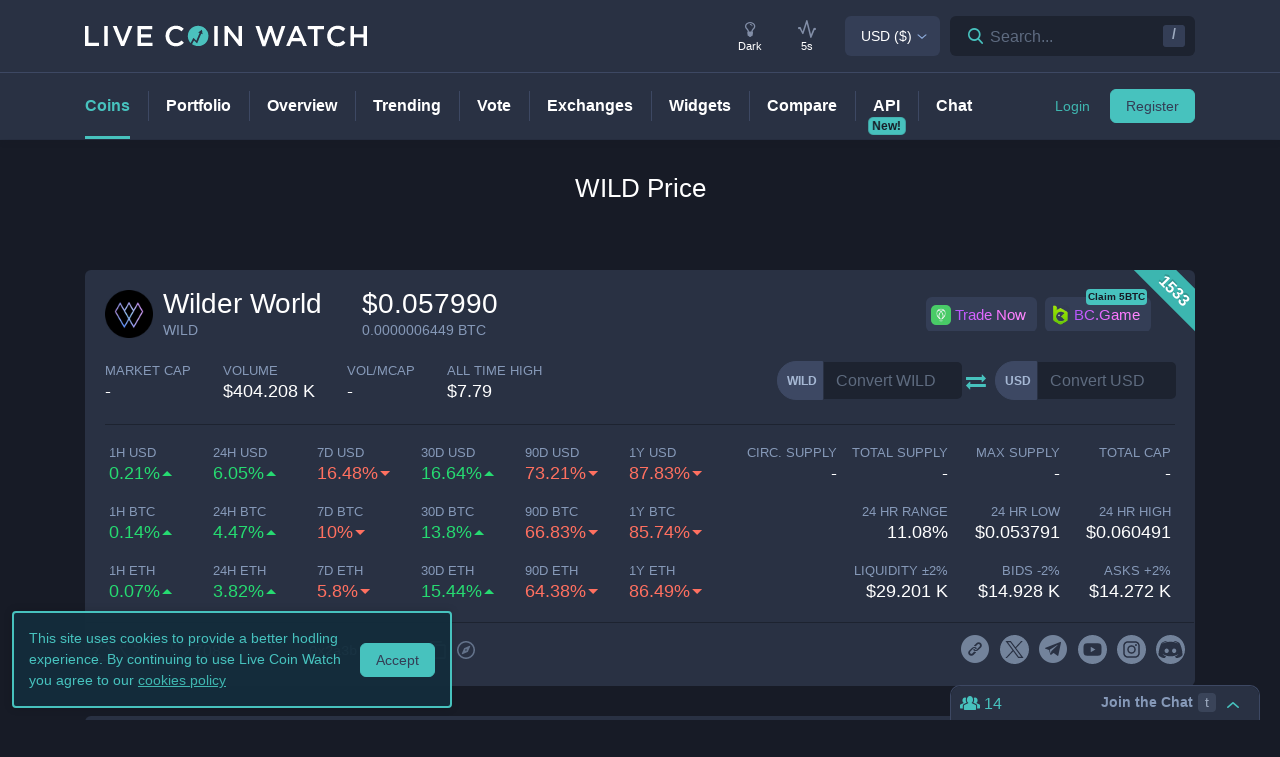

--- FILE ---
content_type: text/html; charset=utf-8
request_url: https://www.livecoinwatch.com/price/WilderWorld-_WILD
body_size: 34366
content:
<!DOCTYPE html><html lang="en"><head><meta charSet="utf-8"/><meta name="viewport" content="width=device-width, initial-scale=1"/><title>Wilder World (WILD) live coin price, charts, markets &amp; liquidity</title><link rel="canonical" href="https://www.livecoinwatch.com/price/WilderWorld-_WILD"/><meta property="og:url" content="https://www.livecoinwatch.com/price/WilderWorld-_WILD"/><meta property="og:title" content="Wilder World (WILD) live coin price, charts, markets &amp; liquidity"/><meta property="og:ttl" content="2419200"/><meta name="twitter:title" content="Wilder World (WILD) live coin price, charts, markets &amp; liquidity"/><meta name="description" content="Track current Wilder World prices in real-time with historical WILD USD charts, liquidity, and volume. Get top exchanges, markets, and more."/><meta property="og:description" content="Track current Wilder World prices in real-time with historical WILD USD charts, liquidity, and volume. Get top exchanges, markets, and more."/><meta name="twitter:description" content="Track current Wilder World prices in real-time with historical WILD USD charts, liquidity, and volume. Get top exchanges, markets, and more."/><meta property="og:image" content="https://lcw.nyc3.cdn.digitaloceanspaces.com/production/currencies/64/_wild.png"/><meta name="twitter:image:src" content="https://lcw.nyc3.cdn.digitaloceanspaces.com/production/currencies/64/_wild.png"/><script type="application/ld+json">{"@context":"https://schema.org","@graph":[{"@type":"BreadcrumbList","itemListElement":[{"@type":"ListItem","position":1,"item":{"@type":"Website","@id":"https://www.livecoinwatch.com","name":"Coins"}},{"@type":"ListItem","position":2,"item":{"@type":"Website","@id":"https://www.livecoinwatch.com/price/WilderWorld-WILD","name":"Wilder World (WILD)"}}]},{}]}</script><meta name="next-head-count" content="14"/><meta charSet="utf-8"/><meta http-equiv="x-ua-compatible" content="ie=edge"/><meta property="og:type" content="website"/><meta property="og:site_name" content="LiveCoinWatch"/><meta name="twitter:card" content="summary"/><meta name="twitter:site" content="@LiveCoinWatch"/><meta name="twitter:url" content="https://www.livecoinwatch.com"/><meta name="twitter:creator" content="@LiveCoinWatch"/><meta name="theme-color" content="#47c2be"/><link rel="preconnect" href="https://lcw.nyc3.cdn.digitaloceanspaces.com"/><link rel="manifest" href="/manifest.json"/><link rel="icon" href="/static/favicon.png" type="image/png"/><link rel="preload" href="/static/ft.woff2?v=3" as="font" type="font/woff2" crossorigin="anonymous"/><meta name="apple-itunes-app" content="app-id=1501388754"/><script async="" src="https://cdn.adx.ws/scripts/loader.js"></script><meta name="monetization" content="$coil.xrptipbot.com/Jgsl3HHISgu9oP9T2IwLOg"/><script>
    window.dataLayer = window.dataLayer || [];
    function gtag(){dataLayer.push(arguments);}
    gtag('js', new Date());
    gtag('config', 'G-1FMKS1KQKY', { 'send_page_view': true });
  </script><link rel="preload" href="/_next/static/css/909c9f5252efc7a5.css" as="style"/><link rel="stylesheet" href="/_next/static/css/909c9f5252efc7a5.css" data-n-g=""/><noscript data-n-css=""></noscript><script defer="" nomodule="" src="/_next/static/chunks/polyfills-c67a75d1b6f99dc8.js"></script><script src="/_next/static/chunks/webpack-39769e21f0ba04b5.js" defer=""></script><script src="/_next/static/chunks/framework-79bce4a3a540b080.js" defer=""></script><script src="/_next/static/chunks/main-6c4874ab5076bb95.js" defer=""></script><script src="/_next/static/chunks/pages/_app-eea62ca8d1336364.js" defer=""></script><script src="/_next/static/chunks/9386-8027c8b58f5977fa.js" defer=""></script><script src="/_next/static/chunks/4362-1bff9e065c14e1ef.js" defer=""></script><script src="/_next/static/chunks/4871-fdd3f95ad63c0122.js" defer=""></script><script src="/_next/static/chunks/4283-560d7691b8e141c0.js" defer=""></script><script src="/_next/static/chunks/6215-54f23e52a4691bd0.js" defer=""></script><script src="/_next/static/chunks/1099-9e81da5e30f277b2.js" defer=""></script><script src="/_next/static/chunks/107-3777332b12f8d09a.js" defer=""></script><script src="/_next/static/chunks/3304-52810a146923b5bf.js" defer=""></script><script src="/_next/static/chunks/4616-e7118719aa425f94.js" defer=""></script><script src="/_next/static/chunks/6242-cf8eacb71fec1f23.js" defer=""></script><script src="/_next/static/chunks/pages/price/%5Buri%5D-eacbcf1aa50a23a7.js" defer=""></script><script src="/_next/static/d39678d25ad61b4f2693d1a0be5951e6dfd91896/_buildManifest.js" defer=""></script><script src="/_next/static/d39678d25ad61b4f2693d1a0be5951e6dfd91896/_ssgManifest.js" defer=""></script></head><body id="body" class="dark-page"><div class="header-7195c77c48cc385a131"></div><div class="d-none" id="ga-tracking-id">G-1FMKS1KQKY</div><div id="__next" data-reactroot=""><div class="position-relative"><div class="content-hack"><div class="pt20 pb-0 main-h1-container"><div class="main-h1 coin-h1"><h1>WILD<!-- --> Price</h1></div></div><main class="main main-inner"><div class="d-flex flex-column-reverse"><div><div class="container"><div class="filter-box border typical-box rounded-box px-main mb30 mb-mob-20"><div class="mb30 mb-mob-20"><div class="container"><div class="row row-15"><div class="col-12"><article class="post"><h2 class="mb20 pt20 text-center text-md-left">What is <!-- -->Wilder World<!-- -->?</h2><div class="pbody-container"><p>Wilder World (WILD) is currently ranked as the #1533 cryptocurrency by market cap.  Today it reached a high of $0.060491, and now sits at $0.057990.  Wilder World (WILD) price is up 6.05% in the last 24 hours.</p></div></article></div></div></div></div></div></div><div class="container"><div class="filter-box border typical-box rounded-box px-main mb30 mb-mob-20"><div class="quick-table-container"><h2 class="mt-4">All About <!-- -->WILD</h2><table class="quick-table"><tbody><tr><th class="table-item">Price in <!-- -->USD</th><td class="table-item price no-grow"><abbr class="quick-table-value" title="$0.057990">$0.057990</abbr></td></tr><tr><th class="table-item">All-time high</th><td class="table-item price no-grow"><abbr class="quick-table-value" title="$7.7883">$7.7883</abbr></td></tr><tr><th class="table-item">Market Cap</th><td class="table-item price no-grow"><abbr class="quick-table-value" title="0.0 ">$<!-- -->0.0 </abbr></td></tr><tr><th class="table-item">24h Volume</th><td class="table-item price no-grow"><abbr class="quick-table-value" title="404.2 Thousand">$<!-- -->404.2 Thousand</abbr></td></tr><tr><th class="table-item">Contract Address</th><td class="table-item price no-grow"><abbr class="quick-table-value" title="0x2a3bff78b79a009976eea096a51a948a3dc00e34">0x2a3bff78b79a009976eea096a51a948a3dc00e34</abbr></td></tr><tr><th class="table-item">ETH Address</th><td class="table-item price no-grow"><abbr class="quick-table-value" title="0x2a3bff78b79a009976eea096a51a948a3dc00e34">0x2a3bff78b79a009976eea096a51a948a3dc00e34</abbr></td></tr><tr><th class="table-item">BSC Address</th><td class="table-item price no-grow"><abbr class="quick-table-value" title="-">-</abbr></td></tr></tbody></table></div></div></div></div><div><div class="mb30 mb-mob-20"><div class="container"><div class="rounded-box typical-box border px-main coin-section coin-section-tall"><div class="d-block d-sm-none"><div><div></div><div style="z-index:999999999"><div class="header-line coin-tab-row rounded-box"><a class="mx-auto" aria-label="Price Tag"><span class="typical-link coin-tab coin-tab-active">Price</span></a><span class="border-line"></span><a class="mx-auto" aria-label="Charts Tag"><span class="typical-link coin-tab">Charts</span></a><span class="border-line"></span><a class="mx-auto" aria-label="Social Tag"><span class="typical-link coin-tab">Social</span></a><span class="border-line"></span><a class="mx-auto" aria-label="About Tag"><span class="typical-link coin-tab">About</span></a><span class="border-line invisible"></span><a class="mx-auto invisible" aria-label="All Tag"><span class="typical-link coin-tab">All</span></a></div></div></div></div><section><div class="label-box-right"><span>1533</span></div><div class="coin-tools"><div class="center-between w-100 coin-row"><div class="official-name"><div class="item-logo-wrap d-table"><div class="item-logo"><picture><source srcSet="https://lcw.nyc3.cdn.digitaloceanspaces.com/production/currencies/64/_wild.webp" type="image/webp"/><source srcSet="https://lcw.nyc3.cdn.digitaloceanspaces.com/production/currencies/64/_wild.png" type="image/png"/><img class="bordered-img mt-0" src="https://lcw.nyc3.cdn.digitaloceanspaces.com/production/currencies/64/_wild.png" alt="_WILD price logo" width="48" height="48"/></picture></div></div><div class="price-container"><h2 class="coin-name">Wilder World</h2><p class="rate mb0 ml10">WILD</p></div><div class="cion-item coin-price-large"><span class="price">$0.057990</span><p class="rate mb0">0.0000006449<!-- --> BTC</p></div></div><div class="d-none d-lg-flex col-7 col-xl-6 justify-content-center justify-content-lg-end p-0 mr-4"><div class="sponsor-button-container"><div class="sponsor-button-item position-relative"><a id="uphold-referral-coin-desktop" href="https://uphold.sjv.io/anVJvQ" class="btn btn-light btn-light-border sponsor-button sponsor-button-img" target="_blank" rel="nofollow noopener noreferrer"><span class="d-flex flex-row align-items-center"><img class="fallback-missing-img" src="https://lcw.nyc3.cdn.digitaloceanspaces.com/production/sponsoredimages/uphold.png" alt="uphold-referral-coin-desktop"/><span class="label party-parrot-fg">Trade Now</span></span></a></div><div class="sponsor-button-item position-relative"><a id="bcgame-2025-0031-coin-desktop" href="https://bcgm1.com/i-5pfq3t0n-n/?p=/login/regist" class="btn btn-light btn-light-border sponsor-button sponsor-button-img" target="_blank" rel="nofollow noopener noreferrer"><span class="d-flex flex-row align-items-center"><img class="fallback-missing-img" src="https://lcw.nyc3.cdn.digitaloceanspaces.com/production/sponsoredimages/bcgame.png" alt="bcgame-2025-0031-coin-desktop"/><span class="label party-parrot-fg">BC.Game</span></span></a><span class="sponsor-button-badge">Claim 5BTC</span></div></div></div></div><div class="d-lg-flex w-100 justify-content-between coin-row align-items-center pb-md-3 pb-lg-0 d-block"><div class="justify-content-around justify-content-lg-start d-flex pt15"><div class="coin-rate coin-stats-top-row coin-stats-mobile justify-content-around justify-content-lg-start w-100"><div class="cion-item text-left text-sm-center text-lg-left first-row-col"><div class="d-flex flex-row"><label>market cap</label></div><span class="price no-grow">-</span></div><div class="cion-item text-center text-lg-left first-row-col"><label>volume</label><span class="price no-grow">$<!-- -->404.208 K</span></div><div class="cion-item text-right text-sm-center text-lg-left first-row-col"><label>Vol/MCap</label><span class="percent no-grow">-</span></div><div class="cion-item d-block d-sm-none d-md-block d-lg-none text-center second-row-col"><label>total cap</label><span class="price no-grow">-</span></div><div class="cion-item text-center text-lg-left second-row-col"><label>ALL TIME HIGH</label><span>$7.79</span></div></div></div><div class="d-flex pt-md-3 ml10"><div class="d-flex convertation-box justify-content-center mx-auto mb-0 pt-1"><div class="d-inline-flex"><div class="input-group input-group-flex align-items-stretch change-currency"><label class="input-group-prepend d-flex"><span class="input-group-text">WILD</span><input type="text" value="" placeholder="Convert WILD" class="form-control fc-grey conversion-input form-control"/></label></div><span class="ft-arrows pt-1"></span><div class="input-group input-group-flex align-items-stretch change-currency"><label class="input-group-prepend d-flex"><span class="input-group-text">USD</span><input type="text" value="" placeholder="Convert USD" class="form-control fc-grey conversion-input form-control"/></label></div></div></div></div></div></div><div class="flex-column-reverse flex-md-row justify-content-between coin-stats-mobile mb20 d-flex"><div class="d-flex flex-column col-md-6 col-xl-7 px-0"><div class="d-flex flex-row text-center text-md-left mt20"><div class="col-lg-3 col-xl-2 px-0 py-1 py-md-0"><div class="cion-item px-1 grow"><label>1h USD</label><span class="percent d-none d-lg-block">0.21%</span><span class="percent d-block d-lg-none">0.21%</span></div></div><div class="col-lg-3 col-xl-2 px-0 py-1 py-md-0"><div class="cion-item px-1 grow"><label>24h USD</label><span class="percent d-none d-lg-block">6.05%</span><span class="percent d-block d-lg-none">6.05%</span></div></div><div class="col-lg-3 col-xl-2 px-0 py-1 py-md-0"><div class="cion-item px-1 fall"><label>7d USD</label><span class="percent d-none d-lg-block">16.48%</span><span class="percent d-block d-lg-none">16.48%</span></div></div><div class="col-lg-3 col-xl-2 px-0 py-1 py-md-0"><div class="cion-item px-1 grow"><label>30d USD</label><span class="percent d-none d-lg-block">16.64%</span><span class="percent d-block d-lg-none">16.64%</span></div></div><div class="d-none d-xl-block col-2 px-0 py-0"><div class="cion-item px-1 fall"><label>90d USD</label><span class="percent d-none d-lg-block">73.21%</span><span class="percent d-block d-lg-none">73.21%</span></div></div><div class="d-none d-xl-block col-2 px-0 py-0"><div class="cion-item px-1 fall"><label>1y USD</label><span class="percent d-none d-lg-block">87.83%</span><span class="percent d-block d-lg-none">87.83%</span></div></div></div><div class="d-flex flex-row text-center text-md-left mt20"><div class="col-lg-3 col-xl-2 px-0 py-1 py-md-0"><div class="cion-item px-1 grow"><label>1h BTC</label><span class="percent d-none d-lg-block">0.14%</span><span class="percent d-block d-lg-none">0.14%</span></div></div><div class="col-lg-3 col-xl-2 px-0 py-1 py-md-0"><div class="cion-item px-1 grow"><label>24h BTC</label><span class="percent d-none d-lg-block">4.47%</span><span class="percent d-block d-lg-none">4.47%</span></div></div><div class="col-lg-3 col-xl-2 px-0 py-1 py-md-0"><div class="cion-item px-1 fall"><label>7d BTC</label><span class="percent d-none d-lg-block">10%</span><span class="percent d-block d-lg-none">10%</span></div></div><div class="col-lg-3 col-xl-2 px-0 py-1 py-md-0"><div class="cion-item px-1 grow"><label>30d BTC</label><span class="percent d-none d-lg-block">13.8%</span><span class="percent d-block d-lg-none">13.8%</span></div></div><div class="d-none d-xl-block col-2 px-0 py-0"><div class="cion-item px-1 fall"><label>90d BTC</label><span class="percent d-none d-lg-block">66.83%</span><span class="percent d-block d-lg-none">66.83%</span></div></div><div class="d-none d-xl-block col-2 px-0 py-0"><div class="cion-item px-1 fall"><label>1y BTC</label><span class="percent d-none d-lg-block">85.74%</span><span class="percent d-block d-lg-none">85.74%</span></div></div></div><div class="d-flex flex-row text-center text-md-left mt20"><div class="col-lg-3 col-xl-2 px-0 py-1 py-md-0"><div class="cion-item px-1 grow"><label>1h ETH</label><span class="percent d-none d-lg-block">0.07%</span><span class="percent d-block d-lg-none">0.07%</span></div></div><div class="col-lg-3 col-xl-2 px-0 py-1 py-md-0"><div class="cion-item px-1 grow"><label>24h ETH</label><span class="percent d-none d-lg-block">3.82%</span><span class="percent d-block d-lg-none">3.82%</span></div></div><div class="col-lg-3 col-xl-2 px-0 py-1 py-md-0"><div class="cion-item px-1 fall"><label>7d ETH</label><span class="percent d-none d-lg-block">5.8%</span><span class="percent d-block d-lg-none">5.8%</span></div></div><div class="col-lg-3 col-xl-2 px-0 py-1 py-md-0"><div class="cion-item px-1 grow"><label>30d ETH</label><span class="percent d-none d-lg-block">15.44%</span><span class="percent d-block d-lg-none">15.44%</span></div></div><div class="d-none d-xl-block col-2 px-0 py-0"><div class="cion-item px-1 fall"><label>90d ETH</label><span class="percent d-none d-lg-block">64.38%</span><span class="percent d-block d-lg-none">64.38%</span></div></div><div class="d-none d-xl-block col-2 px-0 py-0"><div class="cion-item px-1 fall"><label>1y ETH</label><span class="percent d-none d-lg-block">86.49%</span><span class="percent d-block d-lg-none">86.49%</span></div></div></div></div><div class="d-flex flex-column col-md-6 col-xl-5 px-0 align-items-end"><div class="d-flex flex-row w-100 mt20"><div class="cion-item col-md-4 col-lg-3 px-1 py-1 py-md-0 text-left text-sm-center text-md-right"><label>circ. supply</label><span class="price no-grow">-</span></div><div class="cion-item col-md-4 col-lg-3 px-1 py-1 py-md-0 text-center text-md-right"><label>total supply</label><span class="price no-grow">-</span></div><div class="cion-item col-md-4 col-lg-3 px-1 py-1 py-md-0 text-right text-sm-center text-md-right"><label>max supply</label><span class="price no-grow">-</span></div><div class="cion-item d-none d-sm-block d-md-none d-lg-block text-center text-md-right col-md-3 px-1 py-1 py-md-0"><label>total cap</label><span class="price no-grow">-</span></div></div><div class="d-flex flex-row w-100 justify-content-end mt20"><div class="cion-item col-md-4 col-xl-3 px-1 py-1 py-md-0 text-left text-sm-center text-md-right"><label>24 HR RANGE</label><span>11.08<!-- -->%</span></div><div class="cion-item col-md-4 col-xl-3 px-1 py-1 py-md-0 text-center text-md-right"><label>24 HR LOW</label><span>$<!-- -->0.053791</span></div><div class="cion-item col-md-4 col-xl-3 px-1 py-1 py-md-0 text-right text-sm-center text-md-right"><label>24 HR high</label><span>$<!-- -->0.060491</span></div></div><div class="flex-row w-100 mt20 d-flex justify-content-end"><div class="cion-item col-md-4 col-xl-3 px-1 py-1 py-md-0 text-left text-sm-center text-md-right"><label>Liquidity ±<!-- -->2<!-- -->%</label><span>$<!-- -->29.201 K</span></div><div class="cion-item px-1 py-1 py-md-0 text-center col-md-4 col-xl-3 text-md-right"><label>Bids -<!-- -->2<!-- -->%</label><span>$<!-- -->14.928 K</span></div><div class="cion-item px-1 py-1 py-md-0 text-right text-sm-center col-md-4 col-xl-3 text-md-right"><label>Asks +<!-- -->2<!-- -->%</label><span>$<!-- -->14.272 K</span></div></div></div></div><div class="coin-page-mobile-sponsored d-flex"><div class="sponsor-button-container"><div class="sponsor-button-item position-relative"><a id="uphold-referral-coin-mobile" href="https://uphold.sjv.io/anVJvQ" class="btn btn-light btn-light-border sponsor-button sponsor-button-img" target="_blank" rel="nofollow noopener noreferrer"><span class="d-flex flex-row align-items-center"><img class="fallback-missing-img" src="https://lcw.nyc3.cdn.digitaloceanspaces.com/production/sponsoredimages/uphold.png" alt="uphold-referral-coin-mobile"/><span class="label party-parrot-fg">Trade Now</span></span></a></div><div class="sponsor-button-item position-relative"><a id="bcgame-2025-0031-coin-mobile" href="https://bcgm1.com/i-5pfq3t0n-n/?p=/login/regist" class="btn btn-light btn-light-border sponsor-button sponsor-button-img" target="_blank" rel="nofollow noopener noreferrer"><span class="d-flex flex-row align-items-center"><img class="fallback-missing-img" src="https://lcw.nyc3.cdn.digitaloceanspaces.com/production/sponsoredimages/bcgame.png" alt="bcgame-2025-0031-coin-mobile"/><span class="label party-parrot-fg">BC.Game</span></span></a><span class="sponsor-button-badge">Claim 5BTC</span></div></div></div><div class=""><div class="typical-box-footer currency-tools d-flex pl-0 pr-1"><div class="row-around bordered-item coin-stats-footer-medium"><div class="coin-vote"><div class="upvote"><svg xmlns="http://www.w3.org/2000/svg" xml:space="preserve" style="enable-background:new 0 0 481.8 484.2" viewBox="0 0 481.8 484.2"><path d="M462.9 332.3c-3.4 7-10.5 11.5-18.3 11.5h-92.9v102.7c-.2 11.2-9.3 20.2-20.5 20.5H153.1c-11.3 0-20.5-9.2-20.5-20.5V343.8H38.5c-7.8-.1-14.8-4.6-18.3-11.5-4.1-6.5-4.1-14.8 0-21.3L223.4 26.4c5.7-9.2 17.8-12 27-6.2 2.5 1.6 4.6 3.7 6.2 6.2L459.9 311c5.1 6 6.2 14.3 3 21.3" style="stroke-width:30;stroke-miterlimit:10"></path></svg></div><div class="downvote"><svg xmlns="http://www.w3.org/2000/svg" viewBox="0 0 477.62 479.82"><path d="M16.8 149.65a20.442 20.442 0 0 1 18.32-11.5h92.89V35.46c.22-11.2 9.25-20.23 20.46-20.46h178.12c11.3 0 20.46 9.16 20.46 20.46v102.7h94.18c7.78.13 14.84 4.56 18.32 11.5a20.022 20.022 0 0 1 0 21.3L256.29 455.62c-5.74 9.18-17.84 11.97-27.02 6.22a19.651 19.651 0 0 1-6.22-6.22L19.79 170.96c-5.04-5.92-6.21-14.23-2.98-21.3Z" style="stroke-miterlimit:10;stroke-width:30"></path></svg></div></div><div class="border-line d-none d-md-block ml-2 mr-1"></div><a id="coin-favorite-button-medium" class="nav-link sort-link footer-item coin-nav-link coin-nav-link-favorites text-left medium" aria-label="Add or remove from favorites"><span><i class="mr-1 ft-heart"></i><span class="sort-text">708</span></span></a><span class="border-line d-block coin-stats-footer-divider"></span><div class="align-items-center address-dropdown address-dropdown-empty"><div class="dropdown dropdown-select dropdown"><button type="button" aria-haspopup="true" aria-expanded="false" class="d-flex flex-row btn btn-light btn-light-border pl-0 btn btn-secondary"><span class="d-none d-md-flex"><div class="address-block footer-item"><div class="intersection-visible-wrapper"><div style="width:22px;height:22px"></div></div><span title="0x2a3bff78b79a009976eea096a51a948a3dc00e34" class="address mb0 ml-1">0x2a3b...0e34</span><div class="copy-address"><svg xmlns="http://www.w3.org/2000/svg" xml:space="preserve" width="18" height="18" fill="#8699b8" style="enable-background:new 0 0 561 561" viewBox="0 0 561 561"><path d="M395.25 0h-306c-28.05 0-51 22.95-51 51v357h51V51h306zm76.5 102h-280.5c-28.05 0-51 22.95-51 51v357c0 28.05 22.95 51 51 51h280.5c28.05 0 51-22.95 51-51V153c0-28.05-22.95-51-51-51m0 408h-280.5V153h280.5z"></path></svg></div><a class="copy-address" href="https://etherscan.io/token/0x2a3bff78b79a009976eea096a51a948a3dc00e34" target="_blank" rel="nofollow noopener noreferrer" aria-label="Open in block explorer"><svg xmlns="http://www.w3.org/2000/svg" xml:space="preserve" width="18" height="18" fill="#8699b8" style="enable-background:new 0 0 490.667 490.667" viewBox="0 0 490.667 490.667"><path d="M245.333 0C110.059 0 0 110.059 0 245.333s110.059 245.333 245.333 245.333 245.333-110.059 245.333-245.333S380.608 0 245.333 0m0 448c-111.744 0-202.667-90.923-202.667-202.667S133.589 42.667 245.333 42.667 448 133.589 448 245.333 357.077 448 245.333 448"></path><path d="M359.552 131.136c-3.093-3.115-7.765-4.011-11.755-2.261l-149.333 64c-2.517 1.067-4.523 3.093-5.611 5.611l-64 149.333a10.653 10.653 0 0 0 2.261 11.755 10.82 10.82 0 0 0 7.552 3.093c1.408 0 2.837-.299 4.203-.853l149.333-64a10.761 10.761 0 0 0 5.611-5.611l64-149.333a10.687 10.687 0 0 0-2.261-11.734M245.333 266.667c-11.755 0-21.333-9.579-21.333-21.333 0-11.755 9.579-21.333 21.333-21.333 11.755 0 21.333 9.579 21.333 21.333.001 11.754-9.578 21.333-21.333 21.333"></path></svg></a></div></span><span class="d-flex d-md-none"><div class="address-block footer-item"><div class="intersection-visible-wrapper"><div style="width:22px;height:22px"></div></div><span title="0x2a3bff78b79a009976eea096a51a948a3dc00e34" class="address mb0 ml-1">0x2a3b...0e34</span><div class="copy-address"><svg xmlns="http://www.w3.org/2000/svg" xml:space="preserve" width="18" height="18" fill="#8699b8" style="enable-background:new 0 0 561 561" viewBox="0 0 561 561"><path d="M395.25 0h-306c-28.05 0-51 22.95-51 51v357h51V51h306zm76.5 102h-280.5c-28.05 0-51 22.95-51 51v357c0 28.05 22.95 51 51 51h280.5c28.05 0 51-22.95 51-51V153c0-28.05-22.95-51-51-51m0 408h-280.5V153h280.5z"></path></svg></div><a class="copy-address" href="https://etherscan.io/token/0x2a3bff78b79a009976eea096a51a948a3dc00e34" target="_blank" rel="nofollow noopener noreferrer" aria-label="Open in block explorer"><svg xmlns="http://www.w3.org/2000/svg" xml:space="preserve" width="18" height="18" fill="#8699b8" style="enable-background:new 0 0 490.667 490.667" viewBox="0 0 490.667 490.667"><path d="M245.333 0C110.059 0 0 110.059 0 245.333s110.059 245.333 245.333 245.333 245.333-110.059 245.333-245.333S380.608 0 245.333 0m0 448c-111.744 0-202.667-90.923-202.667-202.667S133.589 42.667 245.333 42.667 448 133.589 448 245.333 357.077 448 245.333 448"></path><path d="M359.552 131.136c-3.093-3.115-7.765-4.011-11.755-2.261l-149.333 64c-2.517 1.067-4.523 3.093-5.611 5.611l-64 149.333a10.653 10.653 0 0 0 2.261 11.755 10.82 10.82 0 0 0 7.552 3.093c1.408 0 2.837-.299 4.203-.853l149.333-64a10.761 10.761 0 0 0 5.611-5.611l64-149.333a10.687 10.687 0 0 0-2.261-11.734M245.333 266.667c-11.755 0-21.333-9.579-21.333-21.333 0-11.755 9.579-21.333 21.333-21.333 11.755 0 21.333 9.579 21.333 21.333.001 11.754-9.578 21.333-21.333 21.333"></path></svg></a></div></span></button></div></div><input type="hidden"/><span class="border-line d-block d-lg-none coin-stats-footer-divider"></span><div class="d-block d-lg-none"><a class="nav-link sort-link footer-item coin-nav-link coin-nav-link-links text-center medium" aria-label="View more links"><span><i class="ft-url typoicon"></i><span class="sort-text"><span>Links</span></span></span></a></div><div class="coin-stats-footer-small"><a id="coin-favorite-button-small" class="nav-link sort-link footer-item coin-nav-link coin-nav-link-favorites text-left small" aria-label="Add or remove from favorites"><span><i class="mr-1 ft-heart"></i><span class="sort-text">708</span></span></a><a class="nav-link sort-link footer-item coin-nav-link coin-nav-link-links text-center small" aria-label="View more links"><span><i class="ft-url typoicon"></i><span class="sort-text"><span>Links</span></span></span></a></div></div><div class="d-none d-lg-flex ml-auto"><ul class="list-inline data-icons-list p-0 m-0"><li class="d-inline-flex"><a class="icon-item social-item lcw" target="_blank" href="https://www.wilderworld.com/" rel="nofollow noopener noreferrer" title="WILD website"><i class="ft-link"></i></a></li><li class="d-inline-flex"><a class="icon-item social-item twitter" target="_blank" href="https://twitter.com/wilderworld" rel="nofollow noopener noreferrer" title="WILD X"><svg xmlns="http://www.w3.org/2000/svg" viewBox="0 0 962.66 962.66"><path d="m261.46 240.84 359.72 480.97h81.46L342.92 240.84z"></path><path d="M481.33 0C215.5 0 0 215.5 0 481.33s215.5 481.33 481.33 481.33 481.33-215.5 481.33-481.33S747.16 0 481.33 0m120.63 760.19L438.19 541.21l-202.7 218.98h-52.11L414.9 510.08 184.83 202.46h177.32l150.83 201.67 186.67-201.67h52.11l-215.5 232.81 243.02 324.92z"></path></svg></a></li><li class="d-inline-flex"><a class="icon-item social-item telegram" target="_blank" href="https://t.me/wilder_world" rel="nofollow noopener noreferrer" title="WILD telegram"><i class="ft-telegram"></i></a></li><li class="d-inline-flex"><a class="icon-item social-item youtube" target="_blank" href="https://www.youtube.com/@WilderWorld" rel="nofollow noopener noreferrer" title="WILD youtube"><svg xmlns="http://www.w3.org/2000/svg" width="512pt" height="512pt" viewBox="0 0 512 512"><path d="M224.113 303.96 307.387 256l-83.274-47.96zm0 0"></path><path d="M256 0C114.637 0 0 114.637 0 256s114.637 256 256 256 256-114.637 256-256S397.363 0 256 0m159.96 256.262s0 51.918-6.585 76.953c-3.691 13.703-14.496 24.508-28.2 28.195C356.142 368 256 368 256 368s-99.879 0-125.176-6.852c-13.703-3.687-24.508-14.496-28.199-28.199-6.59-24.77-6.59-76.949-6.59-76.949s0-51.914 6.59-76.95c3.688-13.702 14.758-24.773 28.2-28.46C155.858 144 256 144 256 144s100.14 0 125.176 6.852c13.703 3.687 24.508 14.496 28.199 28.199 6.852 25.035 6.586 77.21 6.586 77.21m0 0"></path></svg></a></li><li class="d-inline-flex"><a class="icon-item social-item instagram" target="_blank" href="https://instagram.com/wilder.world" rel="nofollow noopener noreferrer" title="WILD instagram"><svg xmlns="http://www.w3.org/2000/svg" width="32" height="32" viewBox="0 0 24 24"><path d="M14.297 12A2.296 2.296 0 0 1 12 14.297 2.296 2.296 0 0 1 9.703 12 2.296 2.296 0 0 1 12 9.703 2.296 2.296 0 0 1 14.297 12m0 0" style="stroke:none;fill-rule:nonzero;fill-opacity:1"></path><path d="M17.371 7.938c-.11-.301-.285-.57-.516-.793a2.096 2.096 0 0 0-.793-.516c-.242-.094-.605-.207-1.277-.238-.726-.032-.945-.04-2.785-.04-1.84 0-2.059.008-2.785.04-.672.03-1.035.144-1.277.238-.301.11-.57.285-.793.516-.23.222-.407.492-.516.793-.094.242-.207.605-.238 1.277-.032.726-.04.945-.04 2.785 0 1.84.008 2.059.04 2.785.03.672.144 1.035.238 1.277.11.301.285.57.516.793.222.23.492.407.793.516.242.094.605.207 1.277.238.726.032.945.04 2.785.04 1.84 0 2.059-.008 2.785-.04.672-.03 1.035-.144 1.277-.238a2.274 2.274 0 0 0 1.31-1.308c.093-.243.206-.606.237-1.278.032-.726.04-.945.04-2.785 0-1.84-.008-2.059-.04-2.785-.03-.672-.144-1.035-.238-1.277M12 15.539A3.54 3.54 0 0 1 8.46 12 3.54 3.54 0 0 1 12 8.46 3.54 3.54 0 0 1 15.54 12 3.54 3.54 0 0 1 12 15.54m3.68-6.39a.825.825 0 1 1 0-1.652.825.825 0 0 1 0 1.652m0 0" style="stroke:none;fill-rule:nonzero;fill-opacity:1"></path><path d="M12 0C5.375 0 0 5.375 0 12s5.375 12 12 12 12-5.375 12-12S18.625 0 12 0m6.848 14.84c-.032.734-.149 1.234-.32 1.672a3.51 3.51 0 0 1-2.016 2.015c-.438.172-.938.29-1.672.32-.735.036-.969.044-2.84.044s-2.105-.008-2.84-.043c-.734-.032-1.234-.149-1.672-.32a3.34 3.34 0 0 1-1.222-.794 3.34 3.34 0 0 1-.793-1.222c-.172-.438-.29-.938-.32-1.672-.036-.735-.044-.969-.044-2.84s.008-2.105.043-2.84c.032-.734.149-1.234.32-1.672a3.34 3.34 0 0 1 .794-1.222 3.34 3.34 0 0 1 1.222-.793c.438-.172.938-.29 1.672-.32.735-.036.969-.044 2.84-.044s2.105.008 2.84.043c.734.032 1.234.149 1.672.32.46.173.879.442 1.222.794.352.343.621.761.793 1.222.172.438.29.938.32 1.672.036.735.044.969.044 2.84s-.008 2.105-.043 2.84m0 0" style="stroke:none;fill-rule:nonzero;fill-opacity:1"></path></svg></a></li><li class="d-inline-flex"><a class="icon-item social-item discord" target="_blank" href="https://discord.com/invite/wilderworld" rel="nofollow noopener noreferrer" title="WILD discord"><svg xmlns="http://www.w3.org/2000/svg" width="24" height="24" viewBox="0 0 1000 1000"><path d="M500 0C224 0 0 224 0 500s224 500 500 500 500-224 500-500S776 0 500 0M386 203h2l7 9c-128 36-186 92-186 92s15-8 41-20c76-34 136-43 161-45 4-1 8-1 12-1 43-6 92-7 143-2 67 8 139 28 213 68 0 0-56-53-176-90l9-11s97-2 199 74c0 0 102 185 102 412 0 0-60 103-216 108 0 0-26-30-47-57 93-26 128-84 128-84-29 19-57 32-81 41-36 15-70 25-103 31-68 12-130 9-183-1-40-8-75-19-104-30-16-7-34-15-52-24-2-2-4-3-6-4-1-1-2-1-3-2-13-7-20-12-20-12s34 56 124 83c-21 27-47 59-47 59-157-5-216-108-216-108 0-227 102-412 102-412 95-71 186-74 197-74m-18 264c-41 0-72 35-72 78s32 79 72 79 72-36 72-79c1-43-32-78-72-78m258 0c-40 0-72 35-72 78s32 79 72 79 72-36 72-79-32-78-72-78"></path></svg></a></li></ul></div></div></div></section></div></div></div><div class="container"><div class="filter-box border typical-box rounded-box px-main mb30 mb-mob-20"><div class="d-none d-sm-block"><section class="price-tabs-wrap"><div class="d-flex flex-column flex-lg-row align-items-center"><h2 class="d-flex" id="price-chart">WILD<!-- --> Price Chart</h2><div class="user-tab-wrap inlined d-flex align-items-center ml-lg-auto mb-0 pt10 pt-lg-0"><ul class="nav nav-tabs d-flex d-md-inline-flex align-items-center ml-lg-auto nav nav-tabs"><li class="nav-item"><a class="active nav-link">24H</a></li><li class="nav-item"><a class="nav-link">7D</a></li><li class="nav-item"><a class="nav-link">30D</a></li><li class="nav-item"><a class="no-mobile nav-link">90D</a></li><li class="nav-item"><a class="nav-link">12M</a></li><li class="nav-item"><a class="no-mobile nav-link">YTD</a></li><li class="nav-item"><a class="nav-link">ALL</a></li><div class="dropdown dropdown-select date-range-picker-dropdown dropdown"><button type="button" aria-haspopup="true" aria-expanded="false" class="btn btn-secondary"><li class="nav-item"><a class="nav-link"><i class="ft-calendar"></i></a></li></button><div tabindex="-1" role="menu" aria-hidden="true" class="dropdown-menu dropdown-menu-datepicker rounded-box dropdown-menu dropdown-menu-right"></div></div></ul><div class="ml-auto d-none d-sm-block"><div class="ml20"><p class="d-none mb0 d-md-inline-block align-middle">Scale</p><ul class="nav nav-tabs d-flex d-md-inline-flex ml10 align-items-center nav nav-tabs"><li class="nav-item"><a class="active nav-link">Linear</a></li><li class="nav-item"><a class="nav-link">Log</a></li></ul></div></div><div class="ml-auto"><p class="d-none mb0 d-md-inline-block align-middle ml20">Currency</p><ul class="nav nav-tabs d-flex d-md-inline-flex ml10 align-items-center nav nav-tabs"><li class="nav-item"><a class="nav-link">USD</a></li></ul></div></div></div><div class="bigLoader coin-chart-loader"><div class="preloader"><div id="loader"></div></div></div></section></div><div class="row row-15 mt20 mb20 mb-mob-14"><div class="col-p-15 col-12"><div class="markets"><section><div class="d-flex flex-column flex-md-row justify-content-between"><div class="mr-0 mr-md-3"><h2 class="text-center text-md-left report-h2" id="markets">WILD<!-- --> Markets</h2><a class="report-link">Report a missing market</a></div><div class="d-flex align-items-center justify-content-between justify-content-md-end"><div class="align-items-center "><div class="dropdown dropdown-select dropdown"><button type="button" aria-haspopup="true" aria-expanded="false" class="d-flex flex-row btn btn-light btn-light-border  dropdown-toggle btn btn-secondary"><span class="d-none d-md-flex">5 Entries</span><span class="d-flex d-md-none">5 Entries</span></button><div tabindex="-1" role="menu" aria-hidden="true" class="dropdown-menu rounded-box dropdown-menu"><div class="dropdown-content"><button type="button" tabindex="0" role="menuitem" class="d-flex align-items-center  dropdown-item"><span class="text-truncate">10 Entries</span></button><button type="button" tabindex="0" role="menuitem" class="d-flex align-items-center  dropdown-item"><span class="text-truncate">30 Entries</span></button></div></div></div></div><div class="search-box header-search-box d-md-flex ml10"><div class="input-group"><div class="input-group-prefix"><button class="btn" type="button" aria-label="Search markets"><i class="ft-search"></i></button><input type="text" value="" class="form-control inline-padding-dropdown coin-inner-search" placeholder="Filter By Exchange or Pair..."/></div></div></div></div></div><div class="d-flex flex-row col-12 px-0 pt-4"><div class="lcw-table-container market-table"><table class="lcw-table w-100"><thead><tr class="table-row table-heading"><th class="table-item" style="width:140px"><a class="d-flex w-100 align-items-center off text-left item-sort"><span>Market</span></a></th><th class="table-item" style="width:90px"><a class="d-flex w-100 align-items-center off text-left item-sort"><span>Exchange</span></a></th><th class="table-item" style="width:100px"><a class="d-flex w-100 align-items-center off text-right item-sort"><span>Price</span></a></th><th class="table-item" style="width:110px"><a class="d-flex w-100 align-items-center off text-right item-sort"><span>Volume 24h</span></a></th><th class="table-item" style="width:110px"><a class="d-flex w-100 align-items-center desc text-right item-sort"><span>Liquidity ±2%</span></a></th><th class="table-item" style="width:220px"><div class="d-flex w-100 align-items-center off text-right"><span>Market Depth</span></div></th><th class="table-item" style="width:80px"><div class="d-flex w-100 align-items-center off text-right"><span></span></div></th></tr></thead><tbody><tr class="m-header table-sponsored"><td colSpan="7"><div class="sevioads" data-zone="d6376941-e1b9-4295-85ad-66c5c1ff38c0"></div></td></tr><tr class="table-row"><td class="table-item"><div class="item-logo-wrap align-items-center"><div class="item-logo"><div class="intersection-visible-wrapper"><div class="img-placeholder"></div></div></div><div class="item-name ml10"><div class="table-item-name mb0"><span class="d-flex flex-column flex-lg-row"><span><span>WILD</span><span class="d-none d-lg-inline px-1">/</span><span class="d-inline d-lg-none px-1"> </span></span><a class="abr" href="/price/Tether-USDT">USDT</a></span><p class="rate"></p></div></div></div></td><td class="table-item"><div class="item-name"><div class="table-item-name mb0"><a class="abr exchange-name" href="/exchange/mxc">MEXC Global</a></div></div></td><td class="filter-item table-item">$0.057342<small class="rate abr d-none d-lg-block">0.05741000</small></td><td class="filter-item table-item text-right">$<!-- -->66.82 K<p class="rate">16.53%</p></td><td class="filter-item table-item text-right">$<!-- -->13.58 K<p class="rate">46.54%</p></td><td class="filter-item table-item chart-wrap depth-chart pl-3"><div class="d-flex position-relative"><small class="bid-label-market abr">$<!-- -->6.224 K</small><svg viewBox="0 0 169 50" width="169" height="50"><defs><linearGradient id="bid-gradientfdb9115b-89ed-4199-ad7a-bd726be945d8" x1="0%" y1="0%" x2="0%" y2="100%"><stop offset="0%" style="stop-color:rgb(24, 217, 104);stop-opacity:0.33"></stop><stop offset="100%" style="stop-color:rgb(24, 217, 104);stop-opacity:0.01"></stop></linearGradient></defs><polyline fill="url(#bid-gradientfdb9115b-89ed-4199-ad7a-bd726be945d8)" points="0.00,9.00 5.83,9.00 5.83,9.00 11.66,9.00 11.66,9.00 17.48,9.00 17.48,9.00 23.31,9.00 23.31,9.00 29.14,9.00 29.14,9.00 34.97,9.00 34.97,10.00 40.79,10.00 40.79,21.00 46.62,21.00 46.62,21.00 52.45,21.00 52.45,21.00 58.28,21.00 58.28,21.00 64.10,21.00 64.10,32.00 69.93,32.00 69.93,32.00 75.76,32.00 75.76,32.00 81.59,32.00 81.59,32.00 87.41,32.00 87.41,39.00 93.24,39.00 93.24,39.00 99.07,39.00 99.07,41.00 104.90,41.00 104.90,41.00 110.72,41.00 110.72,41.00 116.55,41.00 116.55,46.00 122.38,46.00 122.38,47.00 128.21,47.00 128.21,47.00 134.03,47.00 134.03,47.00 139.86,47.00 139.86,50.00 145.69,50.00 145.69,50.00 151.52,50.00 151.52,50.00 157.34,50.00 157.34,50 ,157.34 50,0.00 50"></polyline><polyline fill="none" stroke="#18d968" stroke-width="1" points="0.00,9.00 5.83,9.00 5.83,9.00 11.66,9.00 11.66,9.00 17.48,9.00 17.48,9.00 23.31,9.00 23.31,9.00 29.14,9.00 29.14,9.00 34.97,9.00 34.97,10.00 40.79,10.00 40.79,21.00 46.62,21.00 46.62,21.00 52.45,21.00 52.45,21.00 58.28,21.00 58.28,21.00 64.10,21.00 64.10,32.00 69.93,32.00 69.93,32.00 75.76,32.00 75.76,32.00 81.59,32.00 81.59,32.00 87.41,32.00 87.41,39.00 93.24,39.00 93.24,39.00 99.07,39.00 99.07,41.00 104.90,41.00 104.90,41.00 110.72,41.00 110.72,41.00 116.55,41.00 116.55,46.00 122.38,46.00 122.38,47.00 128.21,47.00 128.21,47.00 134.03,47.00 134.03,47.00 139.86,47.00 139.86,50.00 145.69,50.00 145.69,50.00 151.52,50.00 151.52,50.00 157.34,50.00 157.34,50 ,157.34 50"></polyline></svg><small class="ask-label-market abr">$<!-- -->7.364 K</small><svg viewBox="0 0 169 50" width="169" height="50"><defs><linearGradient id="ask-gradientfdb9115b-89ed-4199-ad7a-bd726be945d8" x1="0%" y1="0%" x2="0%" y2="100%"><stop offset="0%" style="stop-color:rgb(255, 94, 77);stop-opacity:0.33"></stop><stop offset="100%" style="stop-color:rgb(255, 94, 77);stop-opacity:0.01"></stop></linearGradient></defs><polyline fill="url(#ask-gradientfdb9115b-89ed-4199-ad7a-bd726be945d8)" points="29.14,50 29.14,50.00 34.97,50.00 34.97,50.00 40.79,50.00 40.79,42.00 46.62,42.00 46.62,42.00 52.45,42.00 52.45,41.00 58.28,41.00 58.28,41.00 64.10,41.00 64.10,39.00 69.93,39.00 69.93,39.00 75.76,39.00 75.76,36.00 81.59,36.00 81.59,35.00 87.41,35.00 87.41,33.00 93.24,33.00 93.24,33.00 99.07,33.00 99.07,33.00 104.90,33.00 104.90,33.00 110.72,33.00 110.72,29.00 116.55,29.00 116.55,22.00 122.38,22.00 122.38,22.00 128.21,22.00 128.21,22.00 134.03,22.00 134.03,22.00 139.86,22.00 139.86,22.00 145.69,22.00 145.69,22.00 151.52,22.00 151.52,0.00 157.34,0.00 157.34,0.00 163.17,0.00 163.17,0.00 169.00,0.00 ,169.00 50,29.14 50"></polyline><polyline fill="none" stroke="#ff5e4d" stroke-width="1" points="29.14 50, 29.14,50 29.14,50.00 34.97,50.00 34.97,50.00 40.79,50.00 40.79,42.00 46.62,42.00 46.62,42.00 52.45,42.00 52.45,41.00 58.28,41.00 58.28,41.00 64.10,41.00 64.10,39.00 69.93,39.00 69.93,39.00 75.76,39.00 75.76,36.00 81.59,36.00 81.59,35.00 87.41,35.00 87.41,33.00 93.24,33.00 93.24,33.00 99.07,33.00 99.07,33.00 104.90,33.00 104.90,33.00 110.72,33.00 110.72,29.00 116.55,29.00 116.55,22.00 122.38,22.00 122.38,22.00 128.21,22.00 128.21,22.00 134.03,22.00 134.03,22.00 139.86,22.00 139.86,22.00 145.69,22.00 145.69,22.00 151.52,22.00 151.52,0.00 157.34,0.00 157.34,0.00 163.17,0.00 163.17,0.00 169.00,0.00 "></polyline></svg></div></td><td class="filter-item table-item text-right d-flex flex-row align-items-center justify-content-end"><a href="https://www.mexc.com/exchange/WILD_USDT?invitecode=1Rge4" target="_blank" rel="nofollow noopener noreferrer" class="ml10" aria-label="Trade now"><span class="trade-now-link">trade now</span></a></td></tr><tr class="table-row"><td class="table-item"><div class="item-logo-wrap align-items-center"><div class="item-logo"><div class="intersection-visible-wrapper"><div class="img-placeholder"></div></div></div><div class="item-name ml10"><div class="table-item-name mb0"><span class="d-flex flex-column flex-lg-row"><span><span>WILD</span><span class="d-none d-lg-inline px-1">/</span><span class="d-inline d-lg-none px-1"> </span></span><a class="abr" href="/price/Tether-USDT">USDT</a></span><p class="rate"></p></div></div></div></td><td class="table-item"><div class="item-name"><div class="table-item-name mb0"><a class="abr exchange-name" href="/exchange/kucoin">KuCoin</a></div></div></td><td class="filter-item table-item">$0.057682<small class="rate abr d-none d-lg-block">0.05775000</small></td><td class="filter-item table-item text-right">$<!-- -->70.60 K<p class="rate">17.47%</p></td><td class="filter-item table-item text-right">$<!-- -->13.28 K<p class="rate">45.51%</p></td><td class="filter-item table-item chart-wrap depth-chart pl-3"><div class="d-flex position-relative"><small class="bid-label-market abr">$<!-- -->7.789 K</small><svg viewBox="0 0 169 50" width="169" height="50"><defs><linearGradient id="bid-gradientb2b2ae64-cf43-44ec-ad01-ce1f619ddd65" x1="0%" y1="0%" x2="0%" y2="100%"><stop offset="0%" style="stop-color:rgb(24, 217, 104);stop-opacity:0.33"></stop><stop offset="100%" style="stop-color:rgb(24, 217, 104);stop-opacity:0.01"></stop></linearGradient></defs><polyline fill="url(#bid-gradientb2b2ae64-cf43-44ec-ad01-ce1f619ddd65)" points="0.00,0.00 5.83,0.00 5.83,0.00 11.66,0.00 11.66,0.00 17.48,0.00 17.48,1.00 23.31,1.00 23.31,1.00 29.14,1.00 29.14,15.00 34.97,15.00 34.97,15.00 40.79,15.00 40.79,15.00 46.62,15.00 46.62,18.00 52.45,18.00 52.45,19.00 58.28,19.00 58.28,25.00 64.10,25.00 64.10,36.00 69.93,36.00 69.93,36.00 75.76,36.00 75.76,36.00 81.59,36.00 81.59,36.00 87.41,36.00 87.41,36.00 93.24,36.00 93.24,43.00 99.07,43.00 99.07,43.00 104.90,43.00 104.90,47.00 110.72,47.00 110.72,47.00 116.55,47.00 116.55,48.00 122.38,48.00 122.38,48.00 128.21,48.00 128.21,48.00 134.03,48.00 134.03,48.00 139.86,48.00 139.86,48.00 145.69,48.00 145.69,48.00 151.52,48.00 151.52,48.00 157.34,49.00 157.34,50 ,157.34 50,0.00 50"></polyline><polyline fill="none" stroke="#18d968" stroke-width="1" points="0.00,0.00 5.83,0.00 5.83,0.00 11.66,0.00 11.66,0.00 17.48,0.00 17.48,1.00 23.31,1.00 23.31,1.00 29.14,1.00 29.14,15.00 34.97,15.00 34.97,15.00 40.79,15.00 40.79,15.00 46.62,15.00 46.62,18.00 52.45,18.00 52.45,19.00 58.28,19.00 58.28,25.00 64.10,25.00 64.10,36.00 69.93,36.00 69.93,36.00 75.76,36.00 75.76,36.00 81.59,36.00 81.59,36.00 87.41,36.00 87.41,36.00 93.24,36.00 93.24,43.00 99.07,43.00 99.07,43.00 104.90,43.00 104.90,47.00 110.72,47.00 110.72,47.00 116.55,47.00 116.55,48.00 122.38,48.00 122.38,48.00 128.21,48.00 128.21,48.00 134.03,48.00 134.03,48.00 139.86,48.00 139.86,48.00 145.69,48.00 145.69,48.00 151.52,48.00 151.52,48.00 157.34,49.00 157.34,50 ,157.34 50"></polyline></svg><small class="ask-label-market abr">$<!-- -->5.499 K</small><svg viewBox="0 0 169 50" width="169" height="50"><defs><linearGradient id="ask-gradientb2b2ae64-cf43-44ec-ad01-ce1f619ddd65" x1="0%" y1="0%" x2="0%" y2="100%"><stop offset="0%" style="stop-color:rgb(255, 94, 77);stop-opacity:0.33"></stop><stop offset="100%" style="stop-color:rgb(255, 94, 77);stop-opacity:0.01"></stop></linearGradient></defs><polyline fill="url(#ask-gradientb2b2ae64-cf43-44ec-ad01-ce1f619ddd65)" points="0.00,50.00 5.83,50.00 5.83,47.00 11.66,47.00 11.66,47.00 17.48,47.00 17.48,47.00 23.31,47.00 23.31,47.00 29.14,47.00 29.14,47.00 34.97,47.00 34.97,47.00 40.79,47.00 40.79,41.00 46.62,41.00 46.62,41.00 52.45,41.00 52.45,41.00 58.28,41.00 58.28,41.00 64.10,41.00 64.10,41.00 69.93,41.00 69.93,41.00 75.76,41.00 75.76,39.00 81.59,39.00 81.59,30.00 87.41,30.00 87.41,30.00 93.24,30.00 93.24,30.00 99.07,30.00 99.07,30.00 104.90,30.00 104.90,29.00 110.72,29.00 110.72,16.00 116.55,16.00 116.55,16.00 122.38,16.00 122.38,16.00 128.21,16.00 128.21,16.00 134.03,16.00 134.03,16.00 139.86,16.00 139.86,15.00 145.69,15.00 145.69,15.00 151.52,15.00 151.52,15.00 157.34,15.00 157.34,15.00 163.17,15.00 163.17,15.00 169.00,15.00 ,169.00 50,0.00 50"></polyline><polyline fill="none" stroke="#ff5e4d" stroke-width="1" points="0.00 50, 0.00,50.00 5.83,50.00 5.83,47.00 11.66,47.00 11.66,47.00 17.48,47.00 17.48,47.00 23.31,47.00 23.31,47.00 29.14,47.00 29.14,47.00 34.97,47.00 34.97,47.00 40.79,47.00 40.79,41.00 46.62,41.00 46.62,41.00 52.45,41.00 52.45,41.00 58.28,41.00 58.28,41.00 64.10,41.00 64.10,41.00 69.93,41.00 69.93,41.00 75.76,41.00 75.76,39.00 81.59,39.00 81.59,30.00 87.41,30.00 87.41,30.00 93.24,30.00 93.24,30.00 99.07,30.00 99.07,30.00 104.90,30.00 104.90,29.00 110.72,29.00 110.72,16.00 116.55,16.00 116.55,16.00 122.38,16.00 122.38,16.00 128.21,16.00 128.21,16.00 134.03,16.00 134.03,16.00 139.86,16.00 139.86,15.00 145.69,15.00 145.69,15.00 151.52,15.00 151.52,15.00 157.34,15.00 157.34,15.00 163.17,15.00 163.17,15.00 169.00,15.00 "></polyline></svg></div></td><td class="filter-item table-item text-right d-flex flex-row align-items-center justify-content-end"><a href="https://trade.kucoin.com/WILD-USDT?rcode=271x7eR" target="_blank" rel="nofollow noopener noreferrer" class="ml10" aria-label="Trade now"><span class="trade-now-link">trade now</span></a></td></tr><tr class="table-row"><td class="table-item"><div class="item-logo-wrap align-items-center"><div class="item-logo"><div class="intersection-visible-wrapper"><div class="img-placeholder"></div></div></div><div class="item-name ml10"><div class="table-item-name mb0"><span class="d-flex flex-column flex-lg-row"><span><span>WILD</span><span class="d-none d-lg-inline px-1">/</span><span class="d-inline d-lg-none px-1"> </span></span><a class="abr" href="/price/Tether-USDT">USDT</a></span><p class="rate"></p></div></div></div></td><td class="table-item"><div class="item-name"><div class="table-item-name mb0"><a class="abr exchange-name" href="/exchange/coinex">CoinEx</a></div></div></td><td class="filter-item table-item">$0.057526<small class="rate abr d-none d-lg-block">0.05759400</small></td><td class="filter-item table-item text-right">$<!-- -->5.57 K<p class="rate">1.38%</p></td><td class="filter-item table-item text-right">$<!-- -->1.25 K<p class="rate">4.3%</p></td><td class="filter-item table-item chart-wrap depth-chart pl-3"><div class="d-flex position-relative"><small class="bid-label-market abr">$<!-- -->807.638 </small><svg viewBox="0 0 169 50" width="169" height="50"><defs><linearGradient id="bid-gradientabade7cf-f5f6-4ebb-8191-5f3824702685" x1="0%" y1="0%" x2="0%" y2="100%"><stop offset="0%" style="stop-color:rgb(24, 217, 104);stop-opacity:0.33"></stop><stop offset="100%" style="stop-color:rgb(24, 217, 104);stop-opacity:0.01"></stop></linearGradient></defs><polyline fill="url(#bid-gradientabade7cf-f5f6-4ebb-8191-5f3824702685)" points="0.00,0.00 5.83,0.00 5.83,6.00 11.66,6.00 11.66,6.00 17.48,6.00 17.48,9.00 23.31,9.00 23.31,20.00 29.14,20.00 29.14,27.00 34.97,27.00 34.97,35.00 40.79,35.00 40.79,35.00 46.62,35.00 46.62,35.00 52.45,35.00 52.45,40.00 58.28,40.00 58.28,48.00 64.10,48.00 64.10,49.00 69.93,49.00 69.93,49.00 75.76,49.00 75.76,49.00 81.59,49.00 81.59,49.00 87.41,49.00 87.41,49.00 93.24,49.00 93.24,49.00 99.07,49.00 99.07,49.00 104.90,49.00 104.90,49.00 110.72,49.00 110.72,49.00 116.55,49.00 116.55,49.00 122.38,49.00 122.38,50 ,122.38 50,0.00 50"></polyline><polyline fill="none" stroke="#18d968" stroke-width="1" points="0.00,0.00 5.83,0.00 5.83,6.00 11.66,6.00 11.66,6.00 17.48,6.00 17.48,9.00 23.31,9.00 23.31,20.00 29.14,20.00 29.14,27.00 34.97,27.00 34.97,35.00 40.79,35.00 40.79,35.00 46.62,35.00 46.62,35.00 52.45,35.00 52.45,40.00 58.28,40.00 58.28,48.00 64.10,48.00 64.10,49.00 69.93,49.00 69.93,49.00 75.76,49.00 75.76,49.00 81.59,49.00 81.59,49.00 87.41,49.00 87.41,49.00 93.24,49.00 93.24,49.00 99.07,49.00 99.07,49.00 104.90,49.00 104.90,49.00 110.72,49.00 110.72,49.00 116.55,49.00 116.55,49.00 122.38,49.00 122.38,50 ,122.38 50"></polyline></svg><small class="ask-label-market abr">$<!-- -->449.133 </small><svg viewBox="0 0 169 50" width="169" height="50"><defs><linearGradient id="ask-gradientabade7cf-f5f6-4ebb-8191-5f3824702685" x1="0%" y1="0%" x2="0%" y2="100%"><stop offset="0%" style="stop-color:rgb(255, 94, 77);stop-opacity:0.33"></stop><stop offset="100%" style="stop-color:rgb(255, 94, 77);stop-opacity:0.01"></stop></linearGradient></defs><polyline fill="url(#ask-gradientabade7cf-f5f6-4ebb-8191-5f3824702685)" points="34.97,50 34.97,50.00 40.79,50.00 40.79,46.00 46.62,46.00 46.62,46.00 52.45,46.00 52.45,46.00 58.28,46.00 58.28,46.00 64.10,46.00 64.10,45.00 69.93,45.00 69.93,45.00 75.76,45.00 75.76,45.00 81.59,45.00 81.59,45.00 87.41,45.00 87.41,45.00 93.24,45.00 93.24,45.00 99.07,45.00 99.07,45.00 104.90,45.00 104.90,45.00 110.72,45.00 110.72,45.00 116.55,45.00 116.55,45.00 122.38,45.00 122.38,45.00 128.21,45.00 128.21,32.00 134.03,32.00 134.03,29.00 139.86,29.00 139.86,29.00 145.69,29.00 145.69,28.00 151.52,28.00 151.52,28.00 157.34,28.00 157.34,24.00 163.17,24.00 163.17,23.00 169.00,23.00 ,169.00 50,34.97 50"></polyline><polyline fill="none" stroke="#ff5e4d" stroke-width="1" points="34.97 50, 34.97,50 34.97,50.00 40.79,50.00 40.79,46.00 46.62,46.00 46.62,46.00 52.45,46.00 52.45,46.00 58.28,46.00 58.28,46.00 64.10,46.00 64.10,45.00 69.93,45.00 69.93,45.00 75.76,45.00 75.76,45.00 81.59,45.00 81.59,45.00 87.41,45.00 87.41,45.00 93.24,45.00 93.24,45.00 99.07,45.00 99.07,45.00 104.90,45.00 104.90,45.00 110.72,45.00 110.72,45.00 116.55,45.00 116.55,45.00 122.38,45.00 122.38,45.00 128.21,45.00 128.21,32.00 134.03,32.00 134.03,29.00 139.86,29.00 139.86,29.00 145.69,29.00 145.69,28.00 151.52,28.00 151.52,28.00 157.34,28.00 157.34,24.00 163.17,24.00 163.17,23.00 169.00,23.00 "></polyline></svg></div></td><td class="filter-item table-item text-right d-flex flex-row align-items-center justify-content-end"><a href="https://www.coinex.com/exchange/WILD-USDT?refer_code=s9ga5" target="_blank" rel="nofollow noopener noreferrer" class="ml10" aria-label="Trade now"><span class="trade-now-link">trade now</span></a></td></tr><tr class="table-row"><td class="table-item"><div class="item-logo-wrap align-items-center"><div class="item-logo"><div class="intersection-visible-wrapper"><div class="img-placeholder"></div></div></div><div class="item-name ml10"><div class="table-item-name mb0"><span class="d-flex flex-column flex-lg-row"><span><span>WILD</span><span class="d-none d-lg-inline px-1">/</span><span class="d-inline d-lg-none px-1"> </span></span><a class="abr" href="/price/Tether-USDT">USDT</a></span><p class="rate"></p></div></div></div></td><td class="table-item"><div class="item-name"><div class="table-item-name mb0"><a class="abr exchange-name" href="/exchange/latoken">LATOKEN</a></div></div></td><td class="filter-item table-item">$0.096841<small class="rate abr d-none d-lg-block">0.09695561</small></td><td class="filter-item table-item text-right">$<!-- -->6.14 K<p class="rate">1.52%</p></td><td class="filter-item table-item text-right">$<!-- -->907.60 <p class="rate">3.11%</p></td><td class="filter-item table-item chart-wrap depth-chart pl-3"><div class="d-flex position-relative"><p class="text-center label-empty my-auto">No bids within <!-- -->2<!-- -->%</p><small class="ask-label-market abr">$<!-- -->907.609 </small><svg viewBox="0 0 169 50" width="169" height="50"><defs><linearGradient id="ask-gradient971f0724-a0e5-4eff-8ccd-93b288a53a00" x1="0%" y1="0%" x2="0%" y2="100%"><stop offset="0%" style="stop-color:rgb(255, 94, 77);stop-opacity:0.33"></stop><stop offset="100%" style="stop-color:rgb(255, 94, 77);stop-opacity:0.01"></stop></linearGradient></defs><polyline fill="url(#ask-gradient971f0724-a0e5-4eff-8ccd-93b288a53a00)" points="0.00,25.00 5.83,25.00 5.83,25.00 11.66,25.00 11.66,25.00 17.48,25.00 17.48,25.00 23.31,25.00 23.31,25.00 29.14,25.00 29.14,25.00 34.97,25.00 34.97,25.00 40.79,25.00 40.79,25.00 46.62,25.00 46.62,25.00 52.45,25.00 52.45,25.00 58.28,25.00 58.28,25.00 64.10,25.00 64.10,25.00 69.93,25.00 69.93,25.00 75.76,25.00 75.76,25.00 81.59,25.00 81.59,25.00 87.41,25.00 87.41,25.00 93.24,25.00 93.24,25.00 99.07,25.00 99.07,25.00 104.90,25.00 104.90,25.00 110.72,25.00 110.72,25.00 116.55,25.00 116.55,25.00 122.38,25.00 122.38,25.00 128.21,25.00 128.21,25.00 134.03,25.00 134.03,25.00 139.86,25.00 139.86,25.00 145.69,25.00 145.69,25.00 151.52,25.00 151.52,25.00 157.34,25.00 157.34,25.00 163.17,25.00 163.17,25.00 169.00,25.00 ,169.00 50,0.00 50"></polyline><polyline fill="none" stroke="#ff5e4d" stroke-width="1" points="0.00 50, 0.00,25.00 5.83,25.00 5.83,25.00 11.66,25.00 11.66,25.00 17.48,25.00 17.48,25.00 23.31,25.00 23.31,25.00 29.14,25.00 29.14,25.00 34.97,25.00 34.97,25.00 40.79,25.00 40.79,25.00 46.62,25.00 46.62,25.00 52.45,25.00 52.45,25.00 58.28,25.00 58.28,25.00 64.10,25.00 64.10,25.00 69.93,25.00 69.93,25.00 75.76,25.00 75.76,25.00 81.59,25.00 81.59,25.00 87.41,25.00 87.41,25.00 93.24,25.00 93.24,25.00 99.07,25.00 99.07,25.00 104.90,25.00 104.90,25.00 110.72,25.00 110.72,25.00 116.55,25.00 116.55,25.00 122.38,25.00 122.38,25.00 128.21,25.00 128.21,25.00 134.03,25.00 134.03,25.00 139.86,25.00 139.86,25.00 145.69,25.00 145.69,25.00 151.52,25.00 151.52,25.00 157.34,25.00 157.34,25.00 163.17,25.00 163.17,25.00 169.00,25.00 "></polyline></svg></div></td><td class="filter-item table-item text-right d-flex flex-row align-items-center justify-content-end"><a href="https://latoken.com/exchange/WILD_USDT" target="_blank" rel="nofollow noopener noreferrer" class="ml10" aria-label="Trade now"><span class="trade-now-link">trade now</span></a></td></tr><tr class="table-row"><td class="table-item"><div class="item-logo-wrap align-items-center"><div class="item-logo"><div class="intersection-visible-wrapper"><div class="img-placeholder"></div></div></div><div class="item-name ml10"><div class="table-item-name mb0"><span class="d-flex flex-column flex-lg-row"><span><span>WILD</span><span class="d-none d-lg-inline px-1">/</span><span class="d-inline d-lg-none px-1"> </span></span><a class="abr" href="/price/Tether-USDT">USDT</a></span><p class="rate"></p></div></div></div></td><td class="table-item"><div class="item-name"><div class="table-item-name mb0"><a class="abr exchange-name" href="/exchange/bitmart">BitMart</a></div></div></td><td class="filter-item table-item">$0.056932<small class="rate abr d-none d-lg-block">0.05700000</small></td><td class="filter-item table-item text-right">$<!-- -->93.08 K<p class="rate">23.03%</p></td><td class="filter-item table-item text-right">$<!-- -->158.39 <p class="rate">0.54%</p></td><td class="filter-item table-item chart-wrap depth-chart pl-3"><div class="d-flex position-relative"><small class="bid-label-market abr">$<!-- -->106.607 </small><svg viewBox="0 0 169 50" width="169" height="50"><defs><linearGradient id="bid-gradientebde1bd6-537e-4a29-8d9b-c4226c388d90" x1="0%" y1="0%" x2="0%" y2="100%"><stop offset="0%" style="stop-color:rgb(24, 217, 104);stop-opacity:0.33"></stop><stop offset="100%" style="stop-color:rgb(24, 217, 104);stop-opacity:0.01"></stop></linearGradient></defs><polyline fill="url(#bid-gradientebde1bd6-537e-4a29-8d9b-c4226c388d90)" points="0.00,0.00 5.83,0.00 5.83,0.00 11.66,0.00 11.66,0.00 17.48,0.00 17.48,0.00 23.31,0.00 23.31,21.00 29.14,21.00 29.14,50 ,29.14 50,0.00 50"></polyline><polyline fill="none" stroke="#18d968" stroke-width="1" points="0.00,0.00 5.83,0.00 5.83,0.00 11.66,0.00 11.66,0.00 17.48,0.00 17.48,0.00 23.31,0.00 23.31,21.00 29.14,21.00 29.14,50 ,29.14 50"></polyline></svg><small class="ask-label-market abr">$<!-- -->51.785 </small><svg viewBox="0 0 169 50" width="169" height="50"><defs><linearGradient id="ask-gradientebde1bd6-537e-4a29-8d9b-c4226c388d90" x1="0%" y1="0%" x2="0%" y2="100%"><stop offset="0%" style="stop-color:rgb(255, 94, 77);stop-opacity:0.33"></stop><stop offset="100%" style="stop-color:rgb(255, 94, 77);stop-opacity:0.01"></stop></linearGradient></defs><polyline fill="url(#ask-gradientebde1bd6-537e-4a29-8d9b-c4226c388d90)" points="5.83,50 5.83,50.00 11.66,50.00 11.66,48.00 17.48,48.00 17.48,48.00 23.31,48.00 23.31,48.00 29.14,48.00 29.14,48.00 34.97,48.00 34.97,48.00 40.79,48.00 40.79,48.00 46.62,48.00 46.62,48.00 52.45,48.00 52.45,48.00 58.28,48.00 58.28,48.00 64.10,48.00 64.10,48.00 69.93,48.00 69.93,48.00 75.76,48.00 75.76,48.00 81.59,48.00 81.59,48.00 87.41,48.00 87.41,48.00 93.24,48.00 93.24,48.00 99.07,48.00 99.07,48.00 104.90,48.00 104.90,48.00 110.72,48.00 110.72,48.00 116.55,48.00 116.55,48.00 122.38,48.00 122.38,48.00 128.21,48.00 128.21,48.00 134.03,48.00 134.03,48.00 139.86,48.00 139.86,48.00 145.69,48.00 145.69,26.00 151.52,26.00 151.52,26.00 157.34,26.00 157.34,26.00 163.17,26.00 163.17,26.00 169.00,26.00 ,169.00 50,5.83 50"></polyline><polyline fill="none" stroke="#ff5e4d" stroke-width="1" points="5.83 50, 5.83,50 5.83,50.00 11.66,50.00 11.66,48.00 17.48,48.00 17.48,48.00 23.31,48.00 23.31,48.00 29.14,48.00 29.14,48.00 34.97,48.00 34.97,48.00 40.79,48.00 40.79,48.00 46.62,48.00 46.62,48.00 52.45,48.00 52.45,48.00 58.28,48.00 58.28,48.00 64.10,48.00 64.10,48.00 69.93,48.00 69.93,48.00 75.76,48.00 75.76,48.00 81.59,48.00 81.59,48.00 87.41,48.00 87.41,48.00 93.24,48.00 93.24,48.00 99.07,48.00 99.07,48.00 104.90,48.00 104.90,48.00 110.72,48.00 110.72,48.00 116.55,48.00 116.55,48.00 122.38,48.00 122.38,48.00 128.21,48.00 128.21,48.00 134.03,48.00 134.03,48.00 139.86,48.00 139.86,48.00 145.69,48.00 145.69,26.00 151.52,26.00 151.52,26.00 157.34,26.00 157.34,26.00 163.17,26.00 163.17,26.00 169.00,26.00 "></polyline></svg></div></td><td class="filter-item table-item text-right d-flex flex-row align-items-center justify-content-end"><a href="https://www.bitmart.com/trade/en?layout=basic&amp;symbol=WILD_USDT&amp;r=ICW" target="_blank" rel="nofollow noopener noreferrer" class="ml10" aria-label="Trade now"><span class="trade-now-link">trade now</span></a></td></tr></tbody></table></div><div class="market-table-right-shadow"></div></div><div class="py20"><div class="table-nav py0"><nav class="pagination-wrap"><ul class="pagination justify-content-center mb0"><li class="page-item prev disabled"><a class="page-link"> <span>Previous</span></a></li><li class="page-item active"><a class="page-link">1</a></li><li class="page-item"><a class="page-link">2</a></li><li class="page-item next"><a class="page-link"><span>Next</span></a></li></ul></nav></div></div></section></div></div></div></div></div><div class="container d-none d-sm-block"><div class="filter-box border typical-box rounded-box px-main mb30 mb-mob-20"><section class="price-tabs-wrap"><div class="intersection-visible-wrapper"><div class="d-flex flex-column flex-lg-row align-items-center"><h2 class="d-flex" id="depth-chart">WILD<!-- --> Depth Chart</h2><div class="user-tab-wrap inlined d-flex align-items-center ml-lg-auto mb-0 pt10 pt-lg-0"><p class="d-none mb0 d-md-inline-block ml-lg-auto ">Zoom</p><ul class="nav nav-tabs d-flex d-md-inline-flex ml20 align-items-center nav nav-tabs"><li class="nav-item"><a class="nav-link">0.5<!-- -->%</a></li><li class="nav-item"><a class="nav-link">1<!-- -->%</a></li><li class="nav-item"><a class="active nav-link">2<!-- -->%</a></li></ul><div class="ml-auto"><div class="ml20"><p class="d-none mb0 d-md-inline-block align-middle">Scale</p><ul class="nav nav-tabs d-flex d-md-inline-flex ml10 align-items-center nav nav-tabs"><li class="nav-item"><a class="active nav-link">Linear</a></li><li class="nav-item"><a class="nav-link">Log</a></li></ul></div></div></div></div><div class="flex-row w-100 mt20 d-flex"><div class="cion-item px-1 py-1 py-md-0 text-center text-center col-6"><label>Bids -<!-- -->2<!-- -->%</label><span>$<!-- -->14.928 K</span></div><div class="cion-item px-1 py-1 py-md-0 text-right text-sm-center text-center col-6"><label>Asks +<!-- -->2<!-- -->%</label><span>$<!-- -->14.272 K</span></div></div><div class="bigLoader coin-depth-loader"><div class="preloader"><div id="loader"></div></div></div></div></section><section class="pt-3"><div class="d-flex flex-column flex-md-row align-items-center justify-content-center justify-content-md-between"><h2 class="text-center text-md-left" id="breakdown">WILD<!-- --> Breakdown</h2><div class="d-flex flex-row ml-auto"><div class="d-flex"><div class="d-md-inline-flex dropdown dropdown-select dropdown"><button type="button" aria-haspopup="true" aria-expanded="false" class="btn btn-light btn-light-border dropdown-toggle dropdown-toggle btn btn-secondary">Volume</button><div tabindex="-1" role="menu" aria-hidden="true" class="dropdown-menu rounded-box dropdown-menu"><div class="dropdown-content"><button type="button" tabindex="0" role="menuitem" class="dropdown-item">Liquidity</button></div></div></div></div><div class="d-flex ml10"><div class="d-md-inline-flex dropdown dropdown-select dropdown"><button type="button" aria-haspopup="true" aria-expanded="false" class="btn btn-light btn-light-border dropdown-toggle dropdown-toggle btn btn-secondary">Exchanges</button><div tabindex="-1" role="menu" aria-hidden="true" class="dropdown-menu rounded-box dropdown-menu"><div class="dropdown-content"><button type="button" tabindex="0" role="menuitem" class="dropdown-item">All Pairs</button><button type="button" tabindex="0" role="menuitem" class="dropdown-item">Fiat Pairs</button><button type="button" tabindex="0" role="menuitem" class="dropdown-item">Crypto Pairs</button></div></div></div></div></div></div><div class="widget py-3"><div class="" style="width:100%;height:300px"></div></div></section></div></div><div class="container d-none d-sm-block"><div class="filter-box border typical-box rounded-box px-main mb30 mb-mob-20"><div class="mb30 mb-mob-20"><div class="container"><div class="row row-15"><section class="col-12"><div class="mb20 pt20"><h2 class="text-center text-md-left" id="about">About <!-- -->WILD</h2></div><div class="row row-10"><div class="intersection-visible-wrapper"></div><div class="col-md-12 col-p-10"><ul class="list-inline data-list border-bottom-0"><li class="center-between border-bottom-0"><p><b>Categories</b></p><div class="d-flex flex-column flex-sm-row align-items-md-center"><p class="pl15 small subtext text-right text-md-center">Metaverse</p><p class="pl15 small subtext text-right text-md-center">Gaming</p><p class="pl15 small subtext text-right text-md-center">Virtual Reality</p></div></li></ul></div><div class="col-md-4 col-p-10"><ul class="list-inline data-list"><li class="center-between"><p><b>Asset Type</b></p><p>-</p></li><li class="center-between"><p><b>Proof</b></p><p>-</p></li><li class="center-between"><p><b>Hash</b></p><p>-</p></li><li class="center-between d-none d-md-flex"><p><b>Total Transfers</b></p><p>-</p></li><li class="center-between d-none d-md-flex"><p><b>Holders</b></p><p>-</p></li></ul></div><div class="col-md-4 col-p-10"><ul class="list-inline data-list"><li class="center-between"><p><b>Mineable</b></p><p>-</p></li><li class="center-between"><p><b>Premined</b></p><p>-</p></li><li class="center-between"><p><b>Inflation</b></p><p><time>-</time></p></li><li class="center-between"><p><b>Jurisdiction</b></p><p>-</p></li><li class="center-between d-none d-md-flex"><p><b>Hard Cap</b></p><p>-</p></li></ul></div><div class="col-md-4 col-p-10"><ul class="list-inline data-list"><li class="center-between"><p><b>ICO Price (USD)</b></p><p>-</p></li><li class="center-between d-none d-md-flex"><p><b>ICO Price (ETH)</b></p><p>-</p></li><li class="center-between d-none d-md-flex"><p><b>ICO Price (BTC)</b></p><p>-</p></li><li class="center-between d-none d-md-flex"><p><b>ICO Start Date</b></p><p>-</p></li><li class="center-between d-none d-md-flex"><p><b>ICO End Date</b></p><p>-</p></li><li class="center-between d-none d-md-flex"><p><b>Total USD Raised</b></p><p>-</p></li></ul></div></div></section></div></div></div></div></div><div class="container d-none d-sm-block"><div class="filter-box border typical-box rounded-box px-main mb30 mb-mob-20"><div class="social-feed-container"><div class="intersection-visible-wrapper"><div class="row row-15 pt20"><section class="col-lg-6 col-p-15 col-12"><div class="social-feed preloader"><div id="loader"></div></div></section><section class="col-lg-6 col-p-15 col-12 mt-4 mt-lg-0"><div class="social-feed preloader"><div id="loader"></div></div></section></div></div></div></div></div><div class="container d-none d-sm-block"><div class="filter-box border typical-box rounded-box px-main mb30 mb-mob-20 pt20" style="position:static"><div class="intersection-visible-wrapper"></div></div></div></div></div></main><div class="ads-bottom-container"></div><div class="trollbox-container"><div class="trollbox"><a class="trollbox-link"><div class="trollbox-header trollbox-collapsed"><i class="ft-team"></i>14<div class="ml-auto trollbox-close-button trollbox-collapsed"><p class="trollbox-join mr-3"><b>Join the Chat</b><span class="trollbox-hotkey">t</span></p><i class="ft-arrow_main"></i></div></div></a></div></div><footer class="footer"><div class="footer-nav-row box-border py30"><div class="container"><div class="row user-gap-mob"><div class="col col-md-3 col-lg-3 user-gap-mob"><div class="footer-col-wrap"><h2 class="footer-nav-title mb20">Menu</h2><ul class="footer-nav list-inline"><li><a class="footer-nav-item" href="/" target="_self">Coins</a></li><li><a class="footer-nav-item" href="/portfolio" target="_self">Portfolio</a></li><li><a class="footer-nav-item" href="/crypto-market-cap" target="_self">Overview</a></li><li><a class="footer-nav-item" href="/trending" target="_self">Trending</a></li><li><a class="footer-nav-item" href="/vote" target="_self">Vote</a></li><li><a class="footer-nav-item" href="/exchanges" target="_self">Exchanges</a></li><li><a class="footer-nav-item" href="/widgets" target="_self">Widgets</a></li><li><a class="footer-nav-item" href="/tools/compare" target="_self">Compare</a></li><li><a class="footer-nav-item" href="/tools/api" target="_self">API</a></li><li><a class="footer-nav-item">Chat</a></li></ul></div></div><div class="col col-md-3 col-lg-3 user-gap-mob"><div class="footer-col-wrap"><h2 class="footer-nav-title mb20">Live Coin Watch</h2><ul class="footer-nav list-inline"><li><a class="footer-nav-item" href="/mobile-apps">Mobile Apps</a></li><li><a class="footer-nav-item" href="/tools/convert/BTC-USD">Conversion Tool</a></li><li><a class="footer-nav-item" href="/all-coins">All Coins</a></li><li><a class="footer-nav-item" href="/requests/coin">Request a Coin</a></li><li><a class="footer-nav-item" href="/requests/exchange">Request an Exchange</a></li><li><a class="footer-nav-item" href="mailto:contact@livecoinwatch.com?cc=danny@livecoinwatch.com">Report a Bug</a></li><li><a class="footer-nav-item" href="mailto:contact@livecoinwatch.com?cc=danny@livecoinwatch.com" rel="nofollow noopener noreferrer">Advertise</a></li><li><a class="footer-nav-item" href="/faq">About and FAQ</a></li><li><a class="footer-nav-item" href="https://lcw.nyc3.cdn.digitaloceanspaces.com/media/presskit.zip" rel="nofollow noopener noreferrer" target="_blank">Press Kit</a></li><li><a class="footer-nav-item" href="mailto:contact@livecoinwatch.com?cc=danny@livecoinwatch.com" rel="nofollow noopener noreferrer">Contact Us</a></li></ul></div></div><div class="col col-12 col-md-3 flex-lg-last user-gap-mob"><div class="footer-col-wrap"><h2 class="footer-nav-title mb20">About Us</h2><a class="footer-logo logo mb5" aria-label="Home" href="/"><div class="logo"><svg xmlns="http://www.w3.org/2000/svg" viewBox="0 0 273.7 20"><path fill="#4BC1BE" fill-rule="evenodd" d="M116.9 3c-.9-.9-1.9-1.6-3.1-2.1-1.2-.5-2.6-.8-4-.8-1.5 0-2.8.3-4 .8-1.2.5-2.3 1.2-3.2 2.1-.9.9-1.6 2-2.1 3.2-.5 1.2-.7 2.5-.7 3.8 0 1.3.2 2.6.7 3.8.5 1.2 1.1 2.2 2 3l2.8-5.1 2.8 2.8 3.1-7.4-1.3-.6 1.8-1.3 1.8-1.3.3 2.2.3 2.2-1.3-.6-4 9.5-3-2.9-1.9 3.6c.6.5 1.3.8 2 1.1 1.2.5 2.6.8 4 .8 1.5 0 2.8-.3 4-.8 2.4-1 4.3-2.9 5.2-5.3.5-1.2.7-2.5.7-3.8 0-1.3-.2-2.6-.7-3.8-.7-1.2-1.4-2.2-2.2-3.1" clip-rule="evenodd"></path><path fill="#141C1F" d="M0 19.7h13.6v-3.1H3.4V.3H0zM18.7.3v19.3h3.4V.3zm18 14.9L30.8.3H27l8 19.5h3L46 .3h-3.7zM65.2.3H50.9v19.3h14.5v-3H54.3v-5.2H64v-3h-9.7v-5h10.9zM149 13.7 138.6.3h-3.1v19.3h3.3V5.9l10.7 13.8h2.8V.3H149zm-53.1 2.9-2.2-2.2c-.8.8-1.7 1.4-2.5 1.8-.8.5-1.9.7-3 .7-.9 0-1.8-.2-2.6-.5-.8-.4-1.5-.9-2-1.5-.6-.6-1-1.4-1.3-2.2-.3-.8-.5-1.7-.5-2.7 0-1 .2-1.9.5-2.7s.8-1.6 1.3-2.2c.6-.6 1.2-1.1 2-1.5.8-.4 1.6-.5 2.6-.5 1.1 0 2.1.2 3 .7.9.4 1.7 1 2.5 1.7L95.8 3c-.5-.4-.9-.8-1.5-1.2-.5-.4-1.1-.7-1.7-1-.6-.3-1.3-.5-2-.6-.7-.1-1.5-.2-2.4-.2-1.5 0-2.8.3-4 .8C83 1.3 81.9 2 81 2.9c-.9.9-1.6 2-2.1 3.2-.5 1.2-.7 2.5-.7 3.9s.2 2.7.7 3.9c.5 1.2 1.2 2.3 2.1 3.2.9.9 1.9 1.6 3.1 2.1 1.2.5 2.5.8 3.9.8.9 0 1.7-.1 2.5-.2.7-.2 1.4-.4 2.1-.7.6-.3 1.2-.7 1.8-1.1.5-.4 1-.9 1.5-1.4M125.5.3v19.3h3.4V.3zm48.3 14.4L169.2.4h-3.7l6.7 19.5h2.9l4.9-14 4.8 13.9h2.9L194.4.3h-3.6l-4.6 14.3L181.4.2h-2.9zm33-14.5h-3.1l-8.5 19.5h3.5l2-4.7h9.1l2 4.7h3.6zm1.7 11.8h-6.7l3.3-7.7zm17.3-8.5h6.1V.3h-15.7v3.1h6.1v16.2h3.4V3.5zm26.9 13.1-2.2-2.2c-.8.8-1.7 1.4-2.5 1.8-.8.5-1.9.7-3 .7-.9 0-1.8-.2-2.6-.5-.8-.4-1.5-.9-2-1.5-.6-.6-1-1.4-1.3-2.2-.3-.8-.5-1.7-.5-2.7 0-1 .2-1.9.5-2.7.3-.8.8-1.6 1.3-2.2.6-.6 1.2-1.1 2-1.5.8-.4 1.6-.5 2.6-.5 1.1 0 2.1.2 3 .7.9.4 1.7 1 2.5 1.7l2.2-2.5c-.5-.4-.9-.8-1.5-1.2-.5-.4-1.1-.7-1.7-1-.6-.3-1.3-.5-2-.6-.8-.1-1.6-.2-2.5-.2-1.5 0-2.8.3-4 .8-1.2.5-2.3 1.2-3.1 2.2-.9.9-1.6 2-2.1 3.2-.5 1.2-.7 2.5-.7 3.9s.2 2.7.7 3.9c.5 1.2 1.2 2.3 2.1 3.2.9.9 1.9 1.6 3.1 2.1 1.2.5 2.5.8 3.9.8.9 0 1.7-.1 2.5-.2.7-.2 1.4-.4 2.1-.7.6-.3 1.2-.7 1.8-1.1.4-.5.9-1 1.4-1.5m17.6-5.1v8.1h3.4V.3h-3.4v8h-9.2v-8h-3.4v19.3h3.4v-8.1z"></path></svg></div></a><p class="footer-descr">Complete cryptocurrency market coverage with live coin prices, charts and crypto market cap featuring<!-- --> <span class="nw">54707<!-- --> coins</span> on <span class="nw">964<!-- --> exchanges</span>.</p></div><div class="d-flex align-items-start"><ul class="list-inline social-list d-flex m-0 ml10 li-last0 justify-content-center justify-content-lg-right"><li><a class="social-item lcw typoicon" href="https://t.me/livecoinwatchofficial" target="_blank" rel="nofollow noopener noreferrer" aria-label="Join our Telegram group"> <span class="ft-telegram"></span></a></li><li><a class="social-item lcw typoicon" href="https://twitter.com/livecoinwatch" target="_blank" rel="nofollow noopener noreferrer" aria-label="Follow us on Twitter"> <i class="ft-twitter"></i></a></li><li><a class="icon-item social-item discord" target="_blank" href="https://discord.com/invite/Fpgau37kaC" rel="nofollow noopener noreferrer" aria-label="Join our Discord"><svg xmlns="http://www.w3.org/2000/svg" width="24" height="24" viewBox="0 0 1000 1000"><path d="M500 0C224 0 0 224 0 500s224 500 500 500 500-224 500-500S776 0 500 0M386 203h2l7 9c-128 36-186 92-186 92s15-8 41-20c76-34 136-43 161-45 4-1 8-1 12-1 43-6 92-7 143-2 67 8 139 28 213 68 0 0-56-53-176-90l9-11s97-2 199 74c0 0 102 185 102 412 0 0-60 103-216 108 0 0-26-30-47-57 93-26 128-84 128-84-29 19-57 32-81 41-36 15-70 25-103 31-68 12-130 9-183-1-40-8-75-19-104-30-16-7-34-15-52-24-2-2-4-3-6-4-1-1-2-1-3-2-13-7-20-12-20-12s34 56 124 83c-21 27-47 59-47 59-157-5-216-108-216-108 0-227 102-412 102-412 95-71 186-74 197-74m-18 264c-41 0-72 35-72 78s32 79 72 79 72-36 72-79c1-43-32-78-72-78m258 0c-40 0-72 35-72 78s32 79 72 79 72-36 72-79-32-78-72-78"></path></svg></a></li><li><a class="social-item lcw typoicon" href="https://www.facebook.com/livecoinwatch/" target="_blank" rel="nofollow noopener noreferrer" aria-label="Find us on Facebook"><i class="ft-facebook"></i></a></li></ul></div></div><div class="col col-12 col-md-3 flex-lg-last user-gap-mob"><div class="footer-col-wrap"><h2 class="footer-nav-title mb20 text-center text-md-left mobile-apps-footer-title">Mobile Apps</h2><div class="install-row"><a target="_blank" rel="nofollow noopener noreferrer" href="https://apps.apple.com/us/app/livecoinwatch/id1501388754"><img class="install-image" src="https://lcw.nyc3.cdn.digitaloceanspaces.com/production/graphics/app-store.png" alt="Available on the App Store" width="160" height="48"/></a><a target="_blank" rel="nofollow noopener noreferrer" href="https://play.google.com/store/apps/details?id=com.livecoinwatch.android"><img class="install-image" src="https://lcw.nyc3.cdn.digitaloceanspaces.com/production/graphics/google-play.png" alt="Get it on Google Play" width="160" height="48"/></a></div></div></div></div></div></div><div class="footer-services"><div class="container"><div class="d-flex align-items-center justify-content-sm-center justify-content-lg-between flex-wrap flex-lg-nowrap w100p"><p class="copy mb0 mx-auto mr-md-0">© <!-- -->2026<!-- --> Live Coin Watch LLC. <span>All Rights Reserved. </span></p><ul class="d-inline-flex list-inline policy ml20 small-nav-table bordered-list mr-md-auto mr-lg-auto mb0"><li class="bordered-item"><a class="policy-item" href="/legal/terms">Terms of Service</a></li><li class="bordered-item"><a class="policy-item" href="/legal/privacy">Privacy Policy</a></li></ul></div></div></div></footer><div class="banner-box-wrap left d-block"><div class="banner-box cookie-banner-box shadow-box banner-novelty ovh"><div class="banner-content"><div class="banner-info cookie-info d-flex align-items-center justify-content-center"><p class="text mb0">This site uses cookies to provide a better hodling experience. By continuing to use Live Coin Watch you agree to our<!-- --> <a class="cookie-link" href="/legal/privacy"><u>cookies policy</u></a></p><span class="btn btn-main btn-accept">Accept</span></div></div></div></div></div><div class="header-hack"><header class="header"><nav class="navbar page-main-nav"><div class="header-line box-border pb10 pt1 w-100"><div class="container mx-lg-auto"><div class="d-lg-flex d-lg-flex-row align-items-lg-center"><div class="d-flex justify-content-start align-items-center w-100 pr10 pr-lg-0"><button type="button" class="navbar-toggler d-lg-none navbar-toggler-right ml10 mr10 btn btn-secondary" aria-label="Menu"><span class="line"></span><span class="line"></span><span class="line"></span></button><div class="header-mobile navbar-collapse d-lg-none hide"><div class="header-mobile-container"><div class="box-border page-main-nav"><div class="mobile-page-style"><div class="d-flex justify-content-between header-line box-border p-3 w-100"><a class="logo main-logo" aria-label="Home" href="/"><div class="dt-logo"><svg xmlns="http://www.w3.org/2000/svg" viewBox="0 0 273.7 20"><path fill="#4BC1BE" fill-rule="evenodd" d="M116.9 3c-.9-.9-1.9-1.6-3.1-2.1-1.2-.5-2.6-.8-4-.8-1.5 0-2.8.3-4 .8-1.2.5-2.3 1.2-3.2 2.1-.9.9-1.6 2-2.1 3.2-.5 1.2-.7 2.5-.7 3.8 0 1.3.2 2.6.7 3.8.5 1.2 1.1 2.2 2 3l2.8-5.1 2.8 2.8 3.1-7.4-1.3-.6 1.8-1.3 1.8-1.3.3 2.2.3 2.2-1.3-.6-4 9.5-3-2.9-1.9 3.6c.6.5 1.3.8 2 1.1 1.2.5 2.6.8 4 .8 1.5 0 2.8-.3 4-.8 2.4-1 4.3-2.9 5.2-5.3.5-1.2.7-2.5.7-3.8 0-1.3-.2-2.6-.7-3.8-.7-1.2-1.4-2.2-2.2-3.1" clip-rule="evenodd"></path><path fill="#141C1F" d="M0 19.7h13.6v-3.1H3.4V.3H0zM18.7.3v19.3h3.4V.3zm18 14.9L30.8.3H27l8 19.5h3L46 .3h-3.7zM65.2.3H50.9v19.3h14.5v-3H54.3v-5.2H64v-3h-9.7v-5h10.9zM149 13.7 138.6.3h-3.1v19.3h3.3V5.9l10.7 13.8h2.8V.3H149zm-53.1 2.9-2.2-2.2c-.8.8-1.7 1.4-2.5 1.8-.8.5-1.9.7-3 .7-.9 0-1.8-.2-2.6-.5-.8-.4-1.5-.9-2-1.5-.6-.6-1-1.4-1.3-2.2-.3-.8-.5-1.7-.5-2.7 0-1 .2-1.9.5-2.7s.8-1.6 1.3-2.2c.6-.6 1.2-1.1 2-1.5.8-.4 1.6-.5 2.6-.5 1.1 0 2.1.2 3 .7.9.4 1.7 1 2.5 1.7L95.8 3c-.5-.4-.9-.8-1.5-1.2-.5-.4-1.1-.7-1.7-1-.6-.3-1.3-.5-2-.6-.7-.1-1.5-.2-2.4-.2-1.5 0-2.8.3-4 .8C83 1.3 81.9 2 81 2.9c-.9.9-1.6 2-2.1 3.2-.5 1.2-.7 2.5-.7 3.9s.2 2.7.7 3.9c.5 1.2 1.2 2.3 2.1 3.2.9.9 1.9 1.6 3.1 2.1 1.2.5 2.5.8 3.9.8.9 0 1.7-.1 2.5-.2.7-.2 1.4-.4 2.1-.7.6-.3 1.2-.7 1.8-1.1.5-.4 1-.9 1.5-1.4M125.5.3v19.3h3.4V.3zm48.3 14.4L169.2.4h-3.7l6.7 19.5h2.9l4.9-14 4.8 13.9h2.9L194.4.3h-3.6l-4.6 14.3L181.4.2h-2.9zm33-14.5h-3.1l-8.5 19.5h3.5l2-4.7h9.1l2 4.7h3.6zm1.7 11.8h-6.7l3.3-7.7zm17.3-8.5h6.1V.3h-15.7v3.1h6.1v16.2h3.4V3.5zm26.9 13.1-2.2-2.2c-.8.8-1.7 1.4-2.5 1.8-.8.5-1.9.7-3 .7-.9 0-1.8-.2-2.6-.5-.8-.4-1.5-.9-2-1.5-.6-.6-1-1.4-1.3-2.2-.3-.8-.5-1.7-.5-2.7 0-1 .2-1.9.5-2.7.3-.8.8-1.6 1.3-2.2.6-.6 1.2-1.1 2-1.5.8-.4 1.6-.5 2.6-.5 1.1 0 2.1.2 3 .7.9.4 1.7 1 2.5 1.7l2.2-2.5c-.5-.4-.9-.8-1.5-1.2-.5-.4-1.1-.7-1.7-1-.6-.3-1.3-.5-2-.6-.8-.1-1.6-.2-2.5-.2-1.5 0-2.8.3-4 .8-1.2.5-2.3 1.2-3.1 2.2-.9.9-1.6 2-2.1 3.2-.5 1.2-.7 2.5-.7 3.9s.2 2.7.7 3.9c.5 1.2 1.2 2.3 2.1 3.2.9.9 1.9 1.6 3.1 2.1 1.2.5 2.5.8 3.9.8.9 0 1.7-.1 2.5-.2.7-.2 1.4-.4 2.1-.7.6-.3 1.2-.7 1.8-1.1.4-.5.9-1 1.4-1.5m17.6-5.1v8.1h3.4V.3h-3.4v8h-9.2v-8h-3.4v19.3h3.4v-8.1z"></path></svg></div></a><button type="button" class="navbar-toggler navbar-close btn btn-secondary" aria-label="Close Menu"><span class="line"></span><span class="line"></span><span class="line"></span></button></div></div><div class="header-mobile-content"><div class="mt-3"><div class="center-center autorization"><ul class="list-inline register-list m-0 center-center justify-content-lg-end"><li class="ml10"><span class="link btn btn-light">Login</span></li><li class="ml10"><span class="btn btn-main">Register</span></li></ul></div></div><ul class="navbar-nav flex-lg-row mr-auto li-first0 page-navigation"><li class="nav-item bordered-item active"><a class="nav-link py-0" href="/" target="_self"><span class="py-nav">Coins</span></a></li><li class="nav-item bordered-item"><a class="nav-link py-0" href="/portfolio" target="_self"><span class="py-nav">Portfolio</span></a></li><li class="nav-item bordered-item"><a class="nav-link py-0" href="/crypto-market-cap" target="_self"><span class="py-nav">Overview</span></a></li><li class="nav-item bordered-item"><a class="nav-link py-0" href="/trending" target="_self"><span class="py-nav">Trending</span></a></li><li class="nav-item bordered-item"><a class="nav-link py-0" href="/vote" target="_self"><span class="py-nav">Vote</span></a></li><li class="nav-item bordered-item"><a class="nav-link py-0" href="/exchanges" target="_self"><span class="py-nav">Exchanges</span></a></li><li class="nav-item bordered-item"><a class="nav-link py-0" href="/widgets" target="_self"><span class="py-nav">Widgets</span></a></li><li class="nav-item bordered-item d-none d-xl-block"><a class="nav-link py-0" href="/tools/compare" target="_self"><span class="py-nav">Compare</span></a></li><li class="nav-item bordered-item"><span class="nav-badge animated-badge">New!</span><a class="nav-link py-0" href="/tools/api" target="_self"><span class="py-nav">API</span></a></li><li class="nav-item bordered-item d-none d-xl-block"><a class="nav-link py-0"><span class="py-nav">Chat</span></a></li></ul><div class="d-flex item-grow justify-content-between align-items-center my-3"><div role="menu" class="dropdown dropdown-select ml10 mr-0 mr-370-auto ml-tab-0 d-inline-flex dropdown"><button type="button" style="height:40px" aria-haspopup="true" aria-expanded="false" class="btn btn-light dropdown-toggle dropdown-toggle btn btn-secondary">USD<span> (<!-- -->$<!-- -->) </span></button><div tabindex="-1" role="menu" aria-hidden="true" class="dropdown-menu"><div class="dropdown-content currency-selector-content"><div class="dropdown-item-search"><div class="search-box dropdown-search-box"><div class="input-group"><div class="input-group-prefix"><button class="btn" type="button"> <i class="ft-search"></i></button><input type="text" class="form-control" placeholder="Search Currencies..." value=""/></div></div></div></div><div style="position:relative;height:252px;width:100%;overflow:auto;-webkit-overflow-scrolling:touch;will-change:transform;direction:ltr"><div style="height:279px;width:100%"><div style="position:absolute;left:0;top:0;height:31px;width:100%"><button type="button" tabindex="0" role="menuitem" class="current dropdown-item">USD<span> (<!-- -->$<!-- -->) </span></button></div><div style="position:absolute;left:0;top:31px;height:31px;width:100%"><button type="button" tabindex="0" role="menuitem" class="dropdown-item">EUR<span> (<!-- -->€<!-- -->) </span></button></div><div style="position:absolute;left:0;top:62px;height:31px;width:100%"><button type="button" tabindex="0" role="menuitem" class="dropdown-item">GBP<span> (<!-- -->£<!-- -->) </span></button></div><div style="position:absolute;left:0;top:93px;height:31px;width:100%"><button type="button" tabindex="0" role="menuitem" class="dropdown-item">AUD<span> (<!-- -->$<!-- -->) </span></button></div><div style="position:absolute;left:0;top:124px;height:31px;width:100%"><button type="button" tabindex="0" role="menuitem" class="dropdown-item">CAD<span> (<!-- -->$<!-- -->) </span></button></div><div style="position:absolute;left:0;top:155px;height:31px;width:100%"><button type="button" tabindex="0" role="menuitem" class="dropdown-item">BTC<span> (<!-- -->₿<!-- -->) </span></button></div><div style="position:absolute;left:0;top:186px;height:31px;width:100%"><button type="button" tabindex="0" role="menuitem" class="dropdown-item">ETH<span> (<!-- -->Ξ<!-- -->) </span></button></div><div style="position:absolute;left:0;top:217px;height:31px;width:100%"><button type="button" tabindex="0" role="menuitem" class="dropdown-item">DOGE<span> (<!-- -->Ɖ<!-- -->) </span></button></div><div style="position:absolute;left:0;top:248px;height:31px;width:100%"><button type="button" tabindex="0" role="menuitem" class="dropdown-item">BNB</button></div></div></div></div></div></div><div class="d-flex"><span class="btn btn-light borderless d-flex flex-column"><i class="ft-icon typoicon mr-0 ft-lightbulb-outline"></i><small>Dark</small></span><div role="menu" class="dropdown dropdown-select frequency-dropdown mr-0 mr-370-auto ml-tab-0 d-inline-flex dropdown"><button type="button" style="width:57px;height:52px;padding:0" aria-haspopup="true" aria-expanded="false" class="btn-light borderless btn btn-secondary"><span class="mr-lg-0 d-flex flex-column"><i class="ft-icon typoicon mr-0 ft-realtime_pulse"></i><small>5s</small></span></button><div tabindex="-1" role="menu" aria-hidden="true" class="dropdown-menu"><div class="dropdown-content"><div class="search-dropdown-title pl15 pt15">Update Frequency</div><div style="position:relative;height:124px;width:100%;overflow:auto;-webkit-overflow-scrolling:touch;will-change:transform;direction:ltr"><div style="height:124px;width:100%"><div style="position:absolute;left:0;top:0;height:31px;width:100%"><button type="button" tabindex="0" role="menuitem" class="dropdown-item">2s</button></div><div style="position:absolute;left:0;top:31px;height:31px;width:100%"><button type="button" tabindex="0" role="menuitem" class="dropdown-item">10s</button></div><div style="position:absolute;left:0;top:62px;height:31px;width:100%"><button type="button" tabindex="0" role="menuitem" class="dropdown-item">30s</button></div><div style="position:absolute;left:0;top:93px;height:31px;width:100%"><button type="button" tabindex="0" role="menuitem" class="dropdown-item">60s</button></div></div></div></div></div></div></div></div><ul class="list-inline social-list d-flex m-0 ml10 li-last0 justify-content-center justify-content-lg-right"><li><a class="social-item lcw typoicon" href="https://t.me/livecoinwatchofficial" target="_blank" rel="nofollow noopener noreferrer" aria-label="Join our Telegram group"> <span class="ft-telegram"></span></a></li><li><a class="social-item lcw typoicon" href="https://twitter.com/livecoinwatch" target="_blank" rel="nofollow noopener noreferrer" aria-label="Follow us on Twitter"> <i class="ft-twitter"></i></a></li><li><a class="icon-item social-item discord" target="_blank" href="https://discord.com/invite/Fpgau37kaC" rel="nofollow noopener noreferrer" aria-label="Join our Discord"><svg xmlns="http://www.w3.org/2000/svg" width="24" height="24" viewBox="0 0 1000 1000"><path d="M500 0C224 0 0 224 0 500s224 500 500 500 500-224 500-500S776 0 500 0M386 203h2l7 9c-128 36-186 92-186 92s15-8 41-20c76-34 136-43 161-45 4-1 8-1 12-1 43-6 92-7 143-2 67 8 139 28 213 68 0 0-56-53-176-90l9-11s97-2 199 74c0 0 102 185 102 412 0 0-60 103-216 108 0 0-26-30-47-57 93-26 128-84 128-84-29 19-57 32-81 41-36 15-70 25-103 31-68 12-130 9-183-1-40-8-75-19-104-30-16-7-34-15-52-24-2-2-4-3-6-4-1-1-2-1-3-2-13-7-20-12-20-12s34 56 124 83c-21 27-47 59-47 59-157-5-216-108-216-108 0-227 102-412 102-412 95-71 186-74 197-74m-18 264c-41 0-72 35-72 78s32 79 72 79 72-36 72-79c1-43-32-78-72-78m258 0c-40 0-72 35-72 78s32 79 72 79 72-36 72-79-32-78-72-78"></path></svg></a></li><li><a class="social-item lcw typoicon" href="https://www.facebook.com/livecoinwatch/" target="_blank" rel="nofollow noopener noreferrer" aria-label="Find us on Facebook"><i class="ft-facebook"></i></a></li></ul></div></div></div></div><div class="collapse-fade hide"></div><div class="logo-in-header"><a class="logo main-logo" aria-label="Home" href="/"><div class="logo"><svg xmlns="http://www.w3.org/2000/svg" viewBox="0 0 273.7 20"><path fill="#4BC1BE" fill-rule="evenodd" d="M116.9 3c-.9-.9-1.9-1.6-3.1-2.1-1.2-.5-2.6-.8-4-.8-1.5 0-2.8.3-4 .8-1.2.5-2.3 1.2-3.2 2.1-.9.9-1.6 2-2.1 3.2-.5 1.2-.7 2.5-.7 3.8 0 1.3.2 2.6.7 3.8.5 1.2 1.1 2.2 2 3l2.8-5.1 2.8 2.8 3.1-7.4-1.3-.6 1.8-1.3 1.8-1.3.3 2.2.3 2.2-1.3-.6-4 9.5-3-2.9-1.9 3.6c.6.5 1.3.8 2 1.1 1.2.5 2.6.8 4 .8 1.5 0 2.8-.3 4-.8 2.4-1 4.3-2.9 5.2-5.3.5-1.2.7-2.5.7-3.8 0-1.3-.2-2.6-.7-3.8-.7-1.2-1.4-2.2-2.2-3.1" clip-rule="evenodd"></path><path fill="#141C1F" d="M0 19.7h13.6v-3.1H3.4V.3H0zM18.7.3v19.3h3.4V.3zm18 14.9L30.8.3H27l8 19.5h3L46 .3h-3.7zM65.2.3H50.9v19.3h14.5v-3H54.3v-5.2H64v-3h-9.7v-5h10.9zM149 13.7 138.6.3h-3.1v19.3h3.3V5.9l10.7 13.8h2.8V.3H149zm-53.1 2.9-2.2-2.2c-.8.8-1.7 1.4-2.5 1.8-.8.5-1.9.7-3 .7-.9 0-1.8-.2-2.6-.5-.8-.4-1.5-.9-2-1.5-.6-.6-1-1.4-1.3-2.2-.3-.8-.5-1.7-.5-2.7 0-1 .2-1.9.5-2.7s.8-1.6 1.3-2.2c.6-.6 1.2-1.1 2-1.5.8-.4 1.6-.5 2.6-.5 1.1 0 2.1.2 3 .7.9.4 1.7 1 2.5 1.7L95.8 3c-.5-.4-.9-.8-1.5-1.2-.5-.4-1.1-.7-1.7-1-.6-.3-1.3-.5-2-.6-.7-.1-1.5-.2-2.4-.2-1.5 0-2.8.3-4 .8C83 1.3 81.9 2 81 2.9c-.9.9-1.6 2-2.1 3.2-.5 1.2-.7 2.5-.7 3.9s.2 2.7.7 3.9c.5 1.2 1.2 2.3 2.1 3.2.9.9 1.9 1.6 3.1 2.1 1.2.5 2.5.8 3.9.8.9 0 1.7-.1 2.5-.2.7-.2 1.4-.4 2.1-.7.6-.3 1.2-.7 1.8-1.1.5-.4 1-.9 1.5-1.4M125.5.3v19.3h3.4V.3zm48.3 14.4L169.2.4h-3.7l6.7 19.5h2.9l4.9-14 4.8 13.9h2.9L194.4.3h-3.6l-4.6 14.3L181.4.2h-2.9zm33-14.5h-3.1l-8.5 19.5h3.5l2-4.7h9.1l2 4.7h3.6zm1.7 11.8h-6.7l3.3-7.7zm17.3-8.5h6.1V.3h-15.7v3.1h6.1v16.2h3.4V3.5zm26.9 13.1-2.2-2.2c-.8.8-1.7 1.4-2.5 1.8-.8.5-1.9.7-3 .7-.9 0-1.8-.2-2.6-.5-.8-.4-1.5-.9-2-1.5-.6-.6-1-1.4-1.3-2.2-.3-.8-.5-1.7-.5-2.7 0-1 .2-1.9.5-2.7.3-.8.8-1.6 1.3-2.2.6-.6 1.2-1.1 2-1.5.8-.4 1.6-.5 2.6-.5 1.1 0 2.1.2 3 .7.9.4 1.7 1 2.5 1.7l2.2-2.5c-.5-.4-.9-.8-1.5-1.2-.5-.4-1.1-.7-1.7-1-.6-.3-1.3-.5-2-.6-.8-.1-1.6-.2-2.5-.2-1.5 0-2.8.3-4 .8-1.2.5-2.3 1.2-3.1 2.2-.9.9-1.6 2-2.1 3.2-.5 1.2-.7 2.5-.7 3.9s.2 2.7.7 3.9c.5 1.2 1.2 2.3 2.1 3.2.9.9 1.9 1.6 3.1 2.1 1.2.5 2.5.8 3.9.8.9 0 1.7-.1 2.5-.2.7-.2 1.4-.4 2.1-.7.6-.3 1.2-.7 1.8-1.1.4-.5.9-1 1.4-1.5m17.6-5.1v8.1h3.4V.3h-3.4v8h-9.2v-8h-3.4v19.3h3.4v-8.1z"></path></svg></div></a></div><div class="d-none d-lg-flex item-grow"><div class="d-flex d-lg-inline-flex item-grow justify-content-end align-items-center mob-lights"><span class="btn btn-light borderless mx-auto ml-md-auto mr-lg-0 ml10 d-flex flex-column"><i class="ft-icon typoicon mr-0 ft-lightbulb-outline"></i><small>Dark</small></span><div role="menu" class="dropdown dropdown-select frequency-dropdown mr-0 mr-370-auto ml-tab-0 d-inline-flex dropdown"><button type="button" style="width:57px;height:52px;padding:0" aria-haspopup="true" aria-expanded="false" class="btn-light borderless btn btn-secondary"><span class="mr-lg-0 d-flex flex-column"><i class="ft-icon typoicon mr-0 ft-realtime_pulse"></i><small>5s</small></span></button><div tabindex="-1" role="menu" aria-hidden="true" class="dropdown-menu"><div class="dropdown-content"><div class="search-dropdown-title pl15 pt15">Update Frequency</div><div style="position:relative;height:124px;width:100%;overflow:auto;-webkit-overflow-scrolling:touch;will-change:transform;direction:ltr"><div style="height:124px;width:100%"><div style="position:absolute;left:0;top:0;height:31px;width:100%"><button type="button" tabindex="0" role="menuitem" class="dropdown-item">2s</button></div><div style="position:absolute;left:0;top:31px;height:31px;width:100%"><button type="button" tabindex="0" role="menuitem" class="dropdown-item">10s</button></div><div style="position:absolute;left:0;top:62px;height:31px;width:100%"><button type="button" tabindex="0" role="menuitem" class="dropdown-item">30s</button></div><div style="position:absolute;left:0;top:93px;height:31px;width:100%"><button type="button" tabindex="0" role="menuitem" class="dropdown-item">60s</button></div></div></div></div></div></div><div role="menu" class="dropdown dropdown-select ml10 mr-0 mr-370-auto ml-tab-0 d-inline-flex dropdown"><button type="button" style="height:40px" aria-haspopup="true" aria-expanded="false" class="btn btn-light dropdown-toggle dropdown-toggle btn btn-secondary">USD<span> (<!-- -->$<!-- -->) </span></button><div tabindex="-1" role="menu" aria-hidden="true" class="dropdown-menu"><div class="dropdown-content currency-selector-content"><div class="dropdown-item-search"><div class="search-box dropdown-search-box"><div class="input-group"><div class="input-group-prefix"><button class="btn" type="button"> <i class="ft-search"></i></button><input type="text" class="form-control" placeholder="Search Currencies..." value=""/></div></div></div></div><div style="position:relative;height:252px;width:100%;overflow:auto;-webkit-overflow-scrolling:touch;will-change:transform;direction:ltr"><div style="height:279px;width:100%"><div style="position:absolute;left:0;top:0;height:31px;width:100%"><button type="button" tabindex="0" role="menuitem" class="current dropdown-item">USD<span> (<!-- -->$<!-- -->) </span></button></div><div style="position:absolute;left:0;top:31px;height:31px;width:100%"><button type="button" tabindex="0" role="menuitem" class="dropdown-item">EUR<span> (<!-- -->€<!-- -->) </span></button></div><div style="position:absolute;left:0;top:62px;height:31px;width:100%"><button type="button" tabindex="0" role="menuitem" class="dropdown-item">GBP<span> (<!-- -->£<!-- -->) </span></button></div><div style="position:absolute;left:0;top:93px;height:31px;width:100%"><button type="button" tabindex="0" role="menuitem" class="dropdown-item">AUD<span> (<!-- -->$<!-- -->) </span></button></div><div style="position:absolute;left:0;top:124px;height:31px;width:100%"><button type="button" tabindex="0" role="menuitem" class="dropdown-item">CAD<span> (<!-- -->$<!-- -->) </span></button></div><div style="position:absolute;left:0;top:155px;height:31px;width:100%"><button type="button" tabindex="0" role="menuitem" class="dropdown-item">BTC<span> (<!-- -->₿<!-- -->) </span></button></div><div style="position:absolute;left:0;top:186px;height:31px;width:100%"><button type="button" tabindex="0" role="menuitem" class="dropdown-item">ETH<span> (<!-- -->Ξ<!-- -->) </span></button></div><div style="position:absolute;left:0;top:217px;height:31px;width:100%"><button type="button" tabindex="0" role="menuitem" class="dropdown-item">DOGE<span> (<!-- -->Ɖ<!-- -->) </span></button></div><div style="position:absolute;left:0;top:248px;height:31px;width:100%"><button type="button" tabindex="0" role="menuitem" class="dropdown-item">BNB</button></div></div></div></div></div></div></div></div><div class="search-box header-search-box ml10" id="header-line-search"><div class="search-box position-relative"><div class="d-sm-none d-inline-flex search-collapse ml-auto"><span class="btn btn-light btn-light-border mob-button btn-grey-color"><i class="ft-search"></i></span></div><div class="d-none d-sm-flex search-box header-search-box ml-mob-0"><div class="input-group"><div class="input-group-prefix"><span class="icon pointer-events-none"><i class="ft-search"></i></span><div class="fake-search-bar"><span>Search...</span></div><span class="search-hotkey pointer-events-none">/</span></div></div></div></div></div></div></div></div></div><div class="header-nav-row box-border"><div class="container d-lg-flex align-items-lg-center"><ul class="navbar-nav flex-lg-row mr-auto li-first0 page-navigation"><li class="nav-item bordered-item active"><a class="nav-link py-0" href="/" target="_self"><span class="py-nav">Coins</span></a></li><li class="nav-item bordered-item"><a class="nav-link py-0" href="/portfolio" target="_self"><span class="py-nav">Portfolio</span></a></li><li class="nav-item bordered-item"><a class="nav-link py-0" href="/crypto-market-cap" target="_self"><span class="py-nav">Overview</span></a></li><li class="nav-item bordered-item"><a class="nav-link py-0" href="/trending" target="_self"><span class="py-nav">Trending</span></a></li><li class="nav-item bordered-item"><a class="nav-link py-0" href="/vote" target="_self"><span class="py-nav">Vote</span></a></li><li class="nav-item bordered-item"><a class="nav-link py-0" href="/exchanges" target="_self"><span class="py-nav">Exchanges</span></a></li><li class="nav-item bordered-item"><a class="nav-link py-0" href="/widgets" target="_self"><span class="py-nav">Widgets</span></a></li><li class="nav-item bordered-item d-none d-xl-block"><a class="nav-link py-0" href="/tools/compare" target="_self"><span class="py-nav">Compare</span></a></li><li class="nav-item bordered-item"><span class="nav-badge animated-badge">New!</span><a class="nav-link py-0" href="/tools/api" target="_self"><span class="py-nav">API</span></a></li><li class="nav-item bordered-item d-none d-xl-block"><a class="nav-link py-0"><span class="py-nav">Chat</span></a></li></ul><div class="flex-md-last d-lg-inline-flex center-center autorization autorization-home justify-content-lg-end"><ul class="list-inline register-list m-0 center-center justify-content-lg-end"><li class="ml10"><span class="link">Login</span></li><li class="ml10"><span class="btn btn-main">Register</span></li></ul></div></div></div></nav></header></div></div></div><script id="__NEXT_DATA__" type="application/json">{"props":{"store":{"asyncReducers":{},"sagaTask":{"@@redux-saga/TASK":true,"id":67575823,"meta":{"name":"rootSaga"},"isRoot":true,"context":{},"joiners":null,"queue":{}}},"isServer":true,"initialState":{"btcEthRates":{"BTC":{"delta":{"hour":1.0007,"day":1.0151,"week":0.928,"month":1.025,"quarter":0.8076,"year":0.8537},"price":89925.45998910094},"ETH":{"delta":{"hour":1.0014,"day":1.0215,"week":0.8866,"month":1.0104,"quarter":0.7522,"year":0.9007},"price":2985.375227140786}},"reddit":{},"coinInfo":{"_WILD":{"code":"_WILD","name":"Wilder World","links":{"website":"https://www.wilderworld.com/","twitter":"https://twitter.com/wilderworld","telegram":"https://t.me/wilder_world","explorers":[],"instagram":"https://instagram.com/wilder.world","discord":"https://discord.com/invite/wilderworld","youtube":"https://www.youtube.com/@WilderWorld"},"ico":{},"supply":{"verified":false},"implementation":{"holders":13657,"transfers":162163,"platform":"ETH","chains":[{"address":"0x2a3bff78b79a009976eea096a51a948a3dc00e34","platform":"ETH","decimals":18,"holders":13657,"transfers":162163,"coin":"ETH","name":"Ethereum","explorer":"https://etherscan.io/token/${address}"}]},"categories":["metaverse","gaming","vr"],"extremes":{"day":{"min":{"date":"2026-01-21T17:20:00.000Z","usd":0.05379068310547716},"max":{"date":"2026-01-21T20:00:00.000Z","usd":0.06049087130770667}},"all":{"min":{"date":"2025-11-03T08:42:23.000Z","usd":0.009203752999046967},"max":{"date":"2021-11-30T01:07:02.000Z","usd":7.788298100977383}}},"firstSeen":"2021-05-16T02:10:00.000Z","lastSeen":"2026-01-22T12:55:00.000Z","color":"#060607","review":{"brokenWebsite":true},"lastPriceUSD":0.057931780075015434,"lastPrice":0.057931780075015434}},"coinVote":{"isLoading":false,"isModalOpen":false,"upvoted":[],"downvoted":[],"history":{},"payloadToSubmit":null},"activeCoinTab":0,"user":{"token":null,"picture":"","username":{"data":"","error":null},"displayName":"","email":"","socials":{},"api":{"key":null,"credits":0,"result":null,"error":null,"isLoading":false}},"trending":{"search":[{"code":"ZEC","notcode":"ZEC","name":"Zcash","notname":"ZCASH","type":"coin","rank":18},{"code":"DYDX","notcode":"DYDX","name":"dYdX","notname":"DYDX","type":"coin","rank":295},{"code":"QNT","notcode":"QNT","name":"Quant","notname":"QUANT","type":"coin","rank":48},{"code":"CSC","notcode":"CSC","name":"CasinoCoin","notname":"CASINOCOIN","type":"coin","rank":469},{"code":"USDT","notcode":"USDT","name":"Tether","notname":"TETHER","type":"coin","rank":3},{"code":"LTC","notcode":"LTC","name":"Litecoin","notname":"LITECOIN","type":"coin","rank":21},{"code":"RAY","notcode":"RAY","name":"Raydium","notname":"RAYDIUM","type":"coin","rank":100},{"code":"VET","notcode":"VET","name":"VeChain","notname":"VECHAIN","type":"coin","rank":51},{"code":"CRV","notcode":"CRV","name":"Curve DAO Token","notname":"CURVE DAO TOKEN","type":"coin","rank":65},{"code":"DOT","notcode":"DOT","name":"Polkadot","notname":"POLKADOT","type":"coin","rank":25}],"data":[],"isLoading":false},"coinConversion":{"data":{},"hist":{"startDate":1768402724659,"endDate":1768489124659,"isLoading":true}},"halving":null,"initialDataFetched":true,"initialAuthDataFetched":false,"socketUpdaterInited":false,"favorites":{"coinFavorites":[],"exchangeFavorites":[]},"platforms":{},"markets":{"byExchange":{},"byCoin":{"_WILD":{"byId":[{"base":"_WILD","quote":"USDT","exchange":"mxc","date":1769086595754,"rate":0.05741,"price":0.057341995710500915,"usdb":0.057341995710500915,"usdq":1.0101053517071639,"volume":66824,"fee":"percentage","category":"spot","bids":[0,0,1,0,0,5,52,0,0,0,47,1,0,0,32,2,6,1,2,19,7,1,0,10,0,0,0,4,0,0],"asks":[0,0,0,0,0,0,2,36,1,4,1,6,3,13,4,10,0,0,0,18,30,0,0,0,0,0,99,0,0,0],"bidTotal":6224.919181681546,"askTotal":7364.754771115526,"depth":13589.673952797071,"link":"https://www.mexc.com/exchange/WILD_USDT?invitecode=1Rge4","outlier":false,"excluded":false,"bname":"Wilder World","qname":"Tether","ename":"MEXC Global"},{"base":"_WILD","quote":"USDT","exchange":"kucoin","date":1769086600027,"rate":0.05775,"price":0.05768159296780052,"usdb":0.05768159296780052,"usdq":1.0041584111083683,"volume":70604,"fee":"percentage","category":"spot","bids":[0,0,7,0,96,4,0,22,4,43,83,1,0,0,0,48,0,33,0,2,0,0,0,0,0,0,11,9,0,0],"asks":[0,22,0,0,0,0,0,45,0,0,0,5,0,10,70,0,0,0,1,100,0,1,0,0,1,0,0,0,0,0],"bidTotal":7789.4722865135,"askTotal":5499.340000912915,"depth":13288.812287426415,"link":"https://trade.kucoin.com/WILD-USDT?rcode=271x7eR","outlier":false,"excluded":false,"bname":"Wilder World","qname":"Tether","ename":"KuCoin"},{"base":"_WILD","quote":"USDT","exchange":"coinex","date":1769086623448,"rate":0.057594,"price":0.057525777755627755,"usdb":0.057525777755627755,"usdq":1.0068782901258513,"volume":5579,"fee":"percentage","category":"spot","bids":[42,0,27,88,54,64,0,0,34,65,13,0,0,0,0,0,0,0,0,0,0,9,0,0,0,0,0,0,0,0],"asks":[0,0,0,0,0,0,0,36,0,0,0,9,0,0,0,0,0,0,0,0,0,0,100,22,0,9,0,33,10,0],"bidTotal":807.6386805236849,"askTotal":449.13332743001297,"depth":1256.772007953698,"link":"https://www.coinex.com/exchange/WILD-USDT?refer_code=s9ga5","outlier":false,"excluded":false,"bname":"Wilder World","qname":"Tether","ename":"CoinEx"},{"base":"_WILD","quote":"USDT","exchange":"latoken","date":1769086533667,"rate":0.09695561,"price":0.09684076245826509,"usdb":0.09684076245826509,"usdq":0.5981102923441798,"volume":6148,"fee":"percentage","category":"spot","bids":[],"asks":[100,0,0,0,0,0,0,0,0,0,0,0,0,0,0,0,0,0,0,0,0,0,0,0,0,0,0,0,0,0],"bidTotal":0,"askTotal":907.6090570961029,"depth":907.6090570961029,"link":"https://latoken.com/exchange/WILD_USDT","outlier":false,"excluded":false,"bname":"Wilder World","qname":"Tether","ename":"LATOKEN"},{"base":"_WILD","quote":"USDT","exchange":"bitmart","date":1769086531511,"rate":0.057,"price":0.05693248137081609,"usdb":0.05693248137081609,"usdq":1.017371021780847,"volume":93085,"fee":"percentage","category":"spot","bids":[0,0,0,72,0,100,0,0,0,0,0,0,0,0,0,0,0,0,0,0,0,0,0,0,0,0,0,0,0,0],"asks":[0,0,8,0,0,0,0,0,0,0,0,0,0,0,0,0,0,0,0,0,0,0,0,0,0,75,0,0,0,0],"bidTotal":106.60721001648055,"askTotal":51.78578505489432,"depth":158.39299507137486,"link":"https://www.bitmart.com/trade/en?layout=basic\u0026symbol=WILD_USDT\u0026r=ICW","outlier":false,"excluded":false,"bname":"Wilder World","qname":"Tether","ename":"BitMart"}],"allIds":["0","1","2","3","4"],"total":8,"settings":{"offset":0,"limit":5,"currency":"USD","sort":"depth","order":"descending"}}}},"hist":{"hist":{},"isLoading":{}},"websocket":{"frequency":5000,"payload":null},"isMobile":false,"isDarkTheme":true,"seen":{"vote":false,"sinceAvgBuy":false},"currencies":{"byId":{"USD":{"code":"USD","name":"United States Dollar","type":"fiat","symbol":"$","icon":"USA.png","color":"#47c2be"},"BTC":{"code":"BTC","name":"Bitcoin","type":"coin","symbol":"₿","icon":"btc.png","color":"#fa9e32"},"ETH":{"code":"ETH","name":"Ethereum","type":"coin","symbol":"Ξ","icon":"eth.png","color":"#2f2f2f"},"BNB":{"code":"BNB","name":"BNB","type":"coin","icon":"bnb.png","color":"#fcfbfb"},"DOGE":{"code":"DOGE","name":"Dogecoin","type":"coin","symbol":"Ɖ","icon":"doge.png","color":"#eee0b6"},"CAD":{"code":"CAD","name":"Canadian Dollar","type":"fiat","symbol":"$","icon":"CAN.png","color":"#47c2be"},"EUR":{"code":"EUR","name":"Euro","type":"fiat","symbol":"€","icon":"EUR.png","color":"#47c2be"},"AUD":{"code":"AUD","name":"Australian Dollar","type":"fiat","symbol":"$","icon":"AUS.png","color":"#47c2be"},"GBP":{"code":"GBP","name":"British Pound Sterling","type":"fiat","symbol":"£","icon":"GBR.png","color":"#47c2be"}},"topIds":["USD","EUR","GBP","AUD","CAD","BTC","ETH","DOGE","BNB"],"searchTerm":"","allLoaded":false},"secondaryCurrency":{"price":"none","delta":"none"},"stats":{"lastStats":{},"totalCap":2943936152978.33,"totalVol":103965041945,"orderTotal":9068014839.016472,"top50Cap":2889859802750.4575,"top10Cap":2752676507916.3145,"exchanges":{"total":964,"active":884},"coins":{"total":54707,"named":54707,"active":11999},"btcDom":"61.02"},"marketOverview":{"isLoaded":{"hist":false,"liquidity":false,"dominanceHist":false,"breakdown":false}},"statsCurrency":"USD","search":{"coinsAndExchanges":{"term":"","data":[],"history":[],"isLoading":false},"coins":[],"currencies":[],"exchanges":[],"status":false},"coinStats":{"byId":{"_WILD":{"code":"_WILD","name":"Wilder World","price":0.05799014824150828,"delta":{"hour":1.0021,"day":1.0605,"week":0.8352,"month":1.1664,"quarter":0.2679,"year":0.1217},"volume":404208,"cap":0,"totalCap":0,"maxSupply":null,"totalSupply":null,"circulating":null,"volmcap":0,"rank":1533,"bidTotal":14928,"askTotal":14272,"orderTotal":29201,"orderRatio":1.0459,"favorites":708,"maxCap":null,"range":12.456038509663896,"votes":{"up":0,"down":0},"trending":0,"extremes":{"all":{"min":{"date":"2025-11-03T08:42:23.000Z","usd":0.009203752999046967},"max":{"date":"2021-11-30T01:07:02.000Z","usd":7.788298100977383}},"day":{"min":{"date":"2026-01-21T17:20:00.000Z","usd":0.05379068310547716},"max":{"date":"2026-01-21T20:00:00.000Z","usd":0.06049087130770667}}}}},"staticById":{"_WILD":{"rank":1533,"title":"Wilder World"}},"pagination":{"pages":{},"page":1,"total":0},"settings":{"filterByFavorites":false,"sorting":{"sortParam":"rank","sortAscending":true},"filterByNoStablecoins":false,"conditionFilters":[],"savedFilters":{"isLoaded":false,"saved":[]},"limit":50,"isFullLimitLoaded":false,"currency":"USD","category":null,"exchanges":null,"platforms":[]}},"isLoading":{"allCoinsPreLoad":true,"recentlyAddedPreLoad":true},"layoutSettings":{"spacing":"relaxed","active":{"volMCap":false,"dominance":false,"marketCap":true,"totalCap":false,"maxCap":false,"volume":true,"bidTotal":false,"askTotal":false,"orderTotal":true,"orderRatio":false,"supply":false,"totalSupply":false,"issued":false,"maxSupply":false,"ATH":true,"fromATH":false,"toATH":false,"sinceAth":false,"dailyHigh":false,"dailyLow":false,"dailyRange":false,"hChange":true,"dChange":true,"wChange":false,"mChange":false,"qChange":false,"yChange":false,"hVolChange":false,"dVolChange":false,"wVolChange":false,"mVolChange":false,"qVolChange":false,"yVolChange":false,"age":false,"roi":false,"transfers":false,"holders":false,"markets":false,"exchanges":false,"pairs":false,"favorites":false,"twitter":false,"reddit":false,"telegram":false,"depth":false,"dChart":false,"wChart":true,"mChart":false,"qChart":false},"saved":[],"isLoaded":false,"order":[]},"exchanges":{"settings":{"filterByFavorites":false}},"portfolio":{"byId":{},"activePortfolioId":"quick","showBalances":true,"histField":"value","showCurrentTxValues":true,"colorCodedCurrentTxValues":true,"layout":{},"transactionsLayout":{},"isLoadingById":{},"histById":{},"pagination":{"page":1,"perPage":50},"searchTerm":"","editQuickModal":{},"editWalletModal":{},"explorers":{},"pnl":{"algorithm":"fifo","rewards":true}},"portfolioCurrency":null,"walletChains":[],"allCoins":[],"recentlyAdded":[],"cookiesAccepted":false,"cookie":null,"stickyIcons":false,"geo":{"country":"United States","usa":true,"stake":false,"uphold":true},"selectedCurrency":"USD","chartCurrency":null,"campaigns":[{"id":"uphold-referral","item":"bar_market","copies":[{"name":"Uphold","title":"Uphold","content":"Trade BTC, ETH, XRP and a wide range of over 250 cryptoassets","url":"https://uphold.sjv.io/anVJvQ","img":"uphold","whitelist":["United States","Australia"]}]},{"id":"uphold-referral","item":"button_home","copies":[{"name":"Uphold","title":"Trade Now","content":"Trade BTC, ETH, XRP and a wide range of over 265 cryptoassets. All within a platform is 100% transparent \u0026 reserved. Capital at risk. Terms apply.","url":"https://uphold.sjv.io/anVJvQ","img":"uphold","whitelist":["United States","Australia"]}]},{"id":"uphold-referral","item":"button_coin","copies":[{"name":"Uphold","title":"Trade Now","content":"Trade BTC, ETH, XRP and a wide range of over 265 cryptoassets. All within a platform is 100% transparent \u0026 reserved. Capital at risk. Terms apply.","url":"https://uphold.sjv.io/anVJvQ","img":"uphold","whitelist":["United States","Australia"]}]},{"id":"bcgame-2025-0031","item":"button_home","copies":[{"title":"BC.Game","content":"The best crypto casino, 3000+ Slots, Live casino games, 240% deposit bonus, Get Daily Free spin up to 5BTC,Spin Now!","url":"https://bcgm1.com/i-5pfq3t0n-n/?p=/login/regist","img":"bcgame","badge":"Claim 5BTC"}]},{"id":"bcgame-2025-0031","item":"button_coin","copies":[{"title":"BC.Game","content":"The best crypto casino, 3000+ Slots, Live casino games, 240% deposit bonus, Get Daily Free spin up to 5BTC,Spin Now!","url":"https://bcgm1.com/i-5pfq3t0n-n/?p=/login/regist","img":"bcgame","badge":"Claim 5BTC"}]},{"id":"stake-2025-0032","item":"button_home","copies":[{"title":"Stake.com","content":"No1 Crypto Casino \u0026 Sportsbook · Free Sign Up · Daily Bonuses · Built-in Crypto Swap · Instant Withdrawals · VIP Program · Only on Stake Games Access","url":"https://playstake.club/landing/?c=8zTinAZK\u0026offer=livecoinwatchoffer\u0026utm_source=livecoinwatch\u0026utm_medium=cpc\u0026utm_campaign=cf_dir_global_display\u0026utm_term=display\u0026utm_content=button","img":"stake","blacklist":["United States","United Kingdom","Netherlands","Portugal","Spain","Australia","Switzerland"],"badge":"200% Bonus!"}]},{"id":"stake-2025-0032","item":"button_coin","copies":[{"title":"Stake.com","content":"No1 Crypto Casino \u0026 Sportsbook · Free Sign Up · Daily Bonuses · Built-in Crypto Swap · Instant Withdrawals · VIP Program · Only on Stake Games Access","url":"https://playstake.club/landing/?c=8zTinAZK\u0026offer=livecoinwatchoffer\u0026utm_source=livecoinwatch\u0026utm_medium=cpc\u0026utm_campaign=cf_dir_global_display\u0026utm_term=display\u0026utm_content=button","img":"stake","blacklist":["United States","United Kingdom","Netherlands","Portugal","Spain","Australia","Switzerland"],"badge":"200% Bonus!"}]},{"id":"celsiuscasino-2026-0001","item":"button_home","copies":[{"title":"Celsius Casino","content":"550% Deposit bonus package 🚀- Verified Bankroll - Licensed for 6 years - 4000+ Slots 👀🎲","url":"https://celsius.games/qXicTsnTMn","img":"celsiuscasino","blacklist":["United States"],"badge":"Free Spins"}]},{"id":"celsiuscasino-2026-0001","item":"button_coin","copies":[{"title":"Celsius Casino","content":"550% Deposit bonus package 🚀- Verified Bankroll - Licensed for 6 years - 4000+ Slots 👀🎲","url":"https://celsius.games/qXicTsnTMn","img":"celsiuscasino","blacklist":["United States"],"badge":"Free Spins"}]}],"isCoinBarClosed":false,"isSpotlightSponsoredClosed":false,"portfolioHistPeriod":"today","exchangeHistPeriod":"today","editPortfolioModal":{"isOpen":false},"addTransactionModal":{"input":"quantity"},"editTransactionModal":{},"loginModal":{"isOpen":false},"signupModal":{"isOpen":false},"forgotPassword":{"isOpen":false},"createPortfolioModal":{"isOpen":false,"step":1},"spotlightModal":{"isOpen":false},"spotlightAddModal":{"isOpen":false},"successModal":{"isOpen":false},"linksModal":{"isOpen":false},"coinRequestModal":{"success":false,"failure":false},"verify":{"verifyState":null,"verifyMessage":null},"forgot":{"forgotState":null,"forgotMessage":null},"redirect":false,"coinHistPeriod":"today","coinHistScale":false,"trollbox":{"position":"bottom","isOpen":false,"isLoading":false,"isLoggedIn":false,"isSocketInited":false,"isFirstMessage":true,"isAboutOpen":false,"isSettingsOpen":false,"isModalOpen":false,"isUsersModalOpen":false,"user":null,"activeMessageId":null,"input":"","messages":[],"users":[],"online":[],"total":14,"autocomplete":{"recentlyTaggedUsers":[],"recentlyTaggedCoins":[]},"settings":{"sendOnEnter":true,"scrollToBottom":false,"compact":false,"hour24":false,"showCensored":false}},"categories":{},"coinzilla":{"isVisible":false,"isFooterVisible":false,"isReady":false},"report":{"shared":{"isLoading":false,"isComplete":false},"markets":false},"spotlight":{"isLoaded":false,"active":0,"config":[{"id":"overview","stats":["cap","volume","liquidity"]},{"id":"trending","stats":["price"]},{"id":"sponsored"},{"id":"recent"}],"overview":{},"trending":[],"gainers":{"delta.day":{"coins":[{"code":"XRD","name":"Radix Native Token","rank":231,"color":"#0427b8","price":0.0033529780041296545,"delta":{"hour":1.1293,"day":1.9831,"week":2.8032,"month":2.2203,"quarter":1.2598,"year":0.2115}},{"code":"SCRT","name":"Secret","rank":194,"color":"#f7f7f7","price":0.19324380040778893,"delta":{"hour":1.056,"day":1.2867,"week":1.4687,"month":1.9075,"quarter":1.2517,"year":0.5302}},{"code":"TEL","name":"Telcoin","rank":81,"color":"#04c4fb","price":0.004095571952587548,"delta":{"hour":1.0057,"day":1.2369,"week":1.0065,"month":1.1047,"quarter":1.089,"year":0.5843}}]},"delta.hour":{"coins":[{"code":"XYO","name":"XYO Network","rank":168,"color":"#61ade6","price":0.006314929938541376,"delta":{"hour":1.2018,"day":1.2073,"week":1.0757,"month":1.197,"quarter":0.8574,"year":0.3854}},{"code":"SCRT","name":"Secret","rank":208,"color":"#f7f7f7","price":0.1785817868819518,"delta":{"hour":1.0403,"day":1.1211,"week":1.3466,"month":1.7636,"quarter":1.1358,"year":0.4905}},{"code":"XVG","name":"Verge","rank":141,"color":"#1cc4e4","price":0.007594076765531239,"delta":{"hour":1.0378,"day":1.0427,"week":1.0551,"month":1.6016,"quarter":1.3996,"year":0.6931}}]},"delta.week":{"coins":[{"code":"DUSK","name":"Dusk Network","rank":139,"color":"#040404","price":0.17272571532588804,"delta":{"hour":1.0243,"day":1.1403,"week":3.4742,"month":5.7177,"quarter":4.8706,"year":1.2224}},{"code":"AXS","name":"Axie Infinity","rank":74,"color":"#0f48b3","price":1.7942893967269884,"delta":{"hour":0.9834,"day":1.1905,"week":1.86,"month":2.8045,"quarter":1.5527,"year":0.3795}},{"code":"_PAAL","name":"PAAL AI v2","rank":262,"color":"#623cc5","price":0.027770965913727144,"delta":{"hour":0.9938,"day":0.9802,"week":1.2959,"month":2.6755,"quarter":0.9649,"year":0.1022}}]}},"losers":{"delta.day":{"coins":[{"code":"DUSK","name":"Dusk Network","rank":153,"color":"#040404","price":0.19106016974492898,"delta":{"hour":0.9701,"day":0.8117,"week":2.8254,"month":4.767,"quarter":4.1428,"year":1.0298}},{"code":"PERP","name":"Perpetual Protocol","rank":439,"color":"#3bebab","price":0.04920047651274294,"delta":{"hour":0.9799,"day":0.9008,"week":0.6219,"month":0.5441,"quarter":0.2222,"year":0.0707}},{"code":"CLORE","name":"CLORE Blockchain","rank":536,"color":"#f43434","price":0.003885895370564906,"delta":{"hour":0.9996,"day":0.9106,"week":0.8064,"month":0.5551,"quarter":0.3597,"year":0.0521}}]},"delta.month":{"coins":[{"code":"VRA","name":"Verasity","rank":449,"color":"#da163d","price":0.00004527655515023522,"delta":{"hour":0.9874,"day":1.0253,"week":0.9863,"month":0.2748,"quarter":0.0832,"year":0.015}},{"code":"PSTAKE","name":"pSTAKE Finance","rank":656,"color":"#e6bec0","price":0.0007242094059830383,"delta":{"hour":1.0195,"day":1.1498,"week":1.0008,"month":0.3553,"quarter":0.0616,"year":0.0222}},{"code":"PROM","name":"Prometeus","rank":221,"color":"#dc7c44","price":2.015428300094175,"delta":{"hour":1.0159,"day":1.0169,"week":0.3872,"month":0.3664,"quarter":0.2793,"year":0.4581}}]}},"recent":[],"upvotes":{},"downvotes":{},"cap":{"delta.week":{"cap":2521949510946,"chart":[{"date":1768476000000,"cap":2723496220668},{"date":1768491000000,"cap":2701727132200},{"date":1768506000000,"cap":2681932262837},{"date":1768521000000,"cap":2690758880085},{"date":1768536000000,"cap":2682059440166},{"date":1768551000000,"cap":2689729784021},{"date":1768566000000,"cap":2686364858939},{"date":1768581000000,"cap":2669249507267},{"date":1768596000000,"cap":2678513616415},{"date":1768611000000,"cap":2686449788923},{"date":1768626000000,"cap":2684087583250},{"date":1768641000000,"cap":2682915880366},{"date":1768656000000,"cap":2686165880172},{"date":1768671000000,"cap":2692807835834},{"date":1768686000000,"cap":2688938029229},{"date":1768701000000,"cap":2677729131162},{"date":1768716000000,"cap":2678394931962},{"date":1768731000000,"cap":2682277339682},{"date":1768746000000,"cap":2687205288349},{"date":1768761000000,"cap":2690717930458},{"date":1768776000000,"cap":2692566164929},{"date":1768791000000,"cap":2602679041544},{"date":1768806000000,"cap":2601630517694},{"date":1768821000000,"cap":2608686628325},{"date":1768836000000,"cap":2606378655249},{"date":1768851000000,"cap":2612418743175},{"date":1768866000000,"cap":2600027470693},{"date":1768881000000,"cap":2594152551859},{"date":1768896000000,"cap":2562967520703},{"date":1768911000000,"cap":2556579268632},{"date":1768926000000,"cap":2537737003669},{"date":1768941000000,"cap":2512081508521},{"date":1768956000000,"cap":2489517504666},{"date":1768971000000,"cap":2509428054951},{"date":1768986000000,"cap":2498386217665},{"date":1769001000000,"cap":2489333568759},{"date":1769016000000,"cap":2457291393353},{"date":1769031000000,"cap":2533458930669},{"date":1769046000000,"cap":2528246180848},{"date":1769061000000,"cap":2527014273875},{"date":1769076000000,"cap":2527994059104}]},"delta.month":{"cap":2952569678928.2554,"chart":[{"date":1766530800000,"cap":2867336237649.885},{"date":1766595600000,"cap":2863800470767.2856},{"date":1766660400000,"cap":2861256260216.4224},{"date":1766725200000,"cap":2904274633824.114},{"date":1766790000000,"cap":2865346648042.604},{"date":1766854800000,"cap":2868332075246.803},{"date":1766919600000,"cap":2884326858866.481},{"date":1766984400000,"cap":2951422261735.3716},{"date":1767049200000,"cap":2868103121318.021},{"date":1767114000000,"cap":2905279314421.477},{"date":1767178800000,"cap":2905115698493.19},{"date":1767243600000,"cap":2868344529577.644},{"date":1767308400000,"cap":2905994373557.437},{"date":1767373200000,"cap":2976198676284.9897},{"date":1767438000000,"cap":2964903296169.0903},{"date":1767502800000,"cap":3018992098507.163},{"date":1767567600000,"cap":3018462279549.177},{"date":1767632400000,"cap":3085724800191.796},{"date":1767697200000,"cap":3105944287761.5303},{"date":1767762000000,"cap":3084070458235.1235},{"date":1767826800000,"cap":3025541727424.3296},{"date":1767891600000,"cap":3009015838596.33},{"date":1767956400000,"cap":2997027802490.674},{"date":1768021200000,"cap":2990207092532.302},{"date":1768086000000,"cap":2991657468485.8667},{"date":1768150800000,"cap":3015097547928.3496},{"date":1768215600000,"cap":2985696857881.646},{"date":1768280400000,"cap":3019128757062.492},{"date":1768345200000,"cap":3163608959514.2017},{"date":1768410000000,"cap":3203963087133.2446},{"date":1768474800000,"cap":3181949502119.0933},{"date":1768539600000,"cap":3124328168691.801},{"date":1768604400000,"cap":3137020968262.968},{"date":1768669200000,"cap":3140248979649.0815},{"date":1768734000000,"cap":3133438974183.7397},{"date":1768798800000,"cap":3043692478645.451},{"date":1768863600000,"cap":3032467326591.5776},{"date":1768928400000,"cap":2940888084044.141},{"date":1768993200000,"cap":2919427235895.145},{"date":1769058000000,"cap":2951041840839.3164}]},"delta.year":{"cap":2520821746242,"chart":[{"date":1738310400000,"cap":3054607963392},{"date":1739098800000,"cap":2735358598221},{"date":1739887200000,"cap":2710788667926},{"date":1740675600000,"cap":2405880617494},{"date":1741464000000,"cap":2417241596624},{"date":1742252400000,"cap":2329822998248},{"date":1743040800000,"cap":2452545122269},{"date":1743829200000,"cap":2275672950762},{"date":1744617600000,"cap":2272602357750},{"date":1745406000000,"cap":2504325918890},{"date":1746194400000,"cap":2553883519652},{"date":1746982800000,"cap":2805081997942},{"date":1747771200000,"cap":2845125615280},{"date":1748559600000,"cap":2836983311793},{"date":1749348000000,"cap":2823337411604},{"date":1750136400000,"cap":2861523503069},{"date":1750924800000,"cap":2802755970656},{"date":1751713200000,"cap":2817576260135},{"date":1752501600000,"cap":3221793242362},{"date":1753290000000,"cap":3244262983348},{"date":1754078400000,"cap":3104668365333},{"date":1754866800000,"cap":3340865947057},{"date":1755655200000,"cap":3228356856761},{"date":1756443600000,"cap":3244635294094},{"date":1757232000000,"cap":3198239895587},{"date":1758020400000,"cap":3354251942194},{"date":1758808800000,"cap":3179662311002},{"date":1759597200000,"cap":3470022954194},{"date":1760385600000,"cap":3341998317535},{"date":1761174000000,"cap":3043219047712},{"date":1761962400000,"cap":3091835862827},{"date":1762750800000,"cap":2991105463029},{"date":1763539200000,"cap":2620961311066},{"date":1764327600000,"cap":2610829970239},{"date":1765116000000,"cap":2533066136791},{"date":1765904400000,"cap":2477413583571},{"date":1766692800000,"cap":2471559757400},{"date":1767481200000,"cap":2561390847892},{"date":1768269600000,"cap":2575339784961},{"date":1769058000000,"cap":2527596208636}]},"delta.quarter":{"cap":2520821746242,"chart":[{"date":1761476400000,"cap":3175401002881},{"date":1761670800000,"cap":3248202069698},{"date":1761865200000,"cap":3040528766384},{"date":1762059600000,"cap":3121945369890},{"date":1762254000000,"cap":2886983625467},{"date":1762448400000,"cap":2832390638491},{"date":1762642800000,"cap":2881432368874},{"date":1762837200000,"cap":2978100597824},{"date":1763031600000,"cap":2902951068606},{"date":1763226000000,"cap":2718580378874},{"date":1763420400000,"cap":2609962942908},{"date":1763614800000,"cap":2629967094460},{"date":1763809200000,"cap":2380794937650},{"date":1764003600000,"cap":2481037715828},{"date":1764198000000,"cap":2578717477678},{"date":1764392400000,"cap":2580913385367},{"date":1764586800000,"cap":2452094143501},{"date":1764781200000,"cap":2612371805879},{"date":1764975600000,"cap":2537005313661},{"date":1765170000000,"cap":2587359817589},{"date":1765364400000,"cap":2626498471550},{"date":1765558800000,"cap":2544674845107},{"date":1765753200000,"cap":2514180224761},{"date":1765947600000,"cap":2461905477163},{"date":1766142000000,"cap":2475856937406},{"date":1766336400000,"cap":2482993545035},{"date":1766530800000,"cap":2455901540558},{"date":1766725200000,"cap":2487539638273},{"date":1766919600000,"cap":2470454173860},{"date":1767114000000,"cap":2488400157034},{"date":1767308400000,"cap":2489012612180},{"date":1767502800000,"cap":2585796269130},{"date":1767697200000,"cap":2660271669936},{"date":1767891600000,"cap":2577251504912},{"date":1768086000000,"cap":2562383891084},{"date":1768280400000,"cap":2585913318519},{"date":1768474800000,"cap":2725370879641},{"date":1768669200000,"cap":2689653974163},{"date":1768863600000,"cap":2597337933821},{"date":1769058000000,"cap":2527596208636}]},"delta.day":{"cap":2520821746242,"chart":[{"date":1768971900000,"cap":2507330995775},{"date":1768974000000,"cap":2516779232566},{"date":1768976100000,"cap":2517616466820},{"date":1768978200000,"cap":2510340484140},{"date":1768980300000,"cap":2510683803235},{"date":1768982400000,"cap":2499239230297},{"date":1768984500000,"cap":2501102713267},{"date":1768986600000,"cap":2499857523100},{"date":1768988700000,"cap":2503792740699},{"date":1768990800000,"cap":2502759541879},{"date":1768992900000,"cap":2502111653274},{"date":1768995000000,"cap":2502354505015},{"date":1768997100000,"cap":2488016743508},{"date":1768999200000,"cap":2480341029292},{"date":1769001300000,"cap":2490852333606},{"date":1769003400000,"cap":2481418738782},{"date":1769005500000,"cap":2508943307042},{"date":1769007600000,"cap":2516209643703},{"date":1769009700000,"cap":2525393408176},{"date":1769011800000,"cap":2522023394571},{"date":1769013900000,"cap":2478544273756},{"date":1769016000000,"cap":2457291393353},{"date":1769018100000,"cap":2467559673940},{"date":1769020200000,"cap":2468925293653},{"date":1769022300000,"cap":2480934063741},{"date":1769024400000,"cap":2527709059752},{"date":1769026500000,"cap":2529507663179},{"date":1769028600000,"cap":2532998252828},{"date":1769030700000,"cap":2536752631971},{"date":1769032800000,"cap":2537176072477},{"date":1769034900000,"cap":2530671110044},{"date":1769037000000,"cap":2527936058199},{"date":1769039100000,"cap":2518222715223},{"date":1769041200000,"cap":2517549471429},{"date":1769043300000,"cap":2524597194477},{"date":1769045400000,"cap":2530532986712},{"date":1769047500000,"cap":2530264497015},{"date":1769049600000,"cap":2529719122274},{"date":1769051700000,"cap":2529894724306},{"date":1769053800000,"cap":2522648916295},{"date":1769055900000,"cap":2524095205280},{"date":1769058000000,"cap":2527596208636}]}},"volume":{"delta.week":{"volume":90223073401,"chart":[{"date":1768476000000,"volume":107334784926},{"date":1768491000000,"volume":101524160780},{"date":1768506000000,"volume":96764737155},{"date":1768521000000,"volume":92188354641},{"date":1768536000000,"volume":85600587606},{"date":1768551000000,"volume":85150099779},{"date":1768566000000,"volume":80873596654},{"date":1768581000000,"volume":74126597063},{"date":1768596000000,"volume":63102058430},{"date":1768611000000,"volume":62601511133},{"date":1768626000000,"volume":58493536256},{"date":1768641000000,"volume":53290010188},{"date":1768656000000,"volume":51100676827},{"date":1768671000000,"volume":43006520131},{"date":1768686000000,"volume":37732922450},{"date":1768701000000,"volume":37711805352},{"date":1768716000000,"volume":38892328655},{"date":1768731000000,"volume":40671974097},{"date":1768746000000,"volume":41133155959},{"date":1768761000000,"volume":39541280825},{"date":1768776000000,"volume":41685453853},{"date":1768791000000,"volume":74395576853},{"date":1768806000000,"volume":81688710191},{"date":1768821000000,"volume":87022742432},{"date":1768836000000,"volume":90229654139},{"date":1768851000000,"volume":91417898927},{"date":1768866000000,"volume":86043722887},{"date":1768881000000,"volume":61877408393},{"date":1768896000000,"volume":66610739546},{"date":1768911000000,"volume":68831410169},{"date":1768926000000,"volume":80913580550},{"date":1768941000000,"volume":91179689723},{"date":1768956000000,"volume":98136700680},{"date":1768971000000,"volume":103007335996},{"date":1768986000000,"volume":93269973518},{"date":1769001000000,"volume":94499461628},{"date":1769016000000,"volume":97097850403},{"date":1769031000000,"volume":107520136537},{"date":1769046000000,"volume":99682001321},{"date":1769061000000,"volume":97351161212},{"date":1769076000000,"volume":93564958859}]},"delta.quarter":{"volume":113705864510,"chart":[{"date":1761458400000,"volume":63642518258},{"date":1761652800000,"volume":126992252982},{"date":1761847200000,"volume":181293792492},{"date":1762041600000,"volume":71623516868},{"date":1762236000000,"volume":183203363924},{"date":1762430400000,"volume":137157520471},{"date":1762624800000,"volume":141641295177},{"date":1762819200000,"volume":200304505931},{"date":1763013600000,"volume":153481048500},{"date":1763208000000,"volume":171642685584},{"date":1763402400000,"volume":165778268268},{"date":1763596800000,"volume":157414038674},{"date":1763791200000,"volume":226269450814},{"date":1763985600000,"volume":123247597677},{"date":1764180000000,"volume":118165905875},{"date":1764374400000,"volume":114169316045},{"date":1764568800000,"volume":107200928538},{"date":1764763200000,"volume":153090695210},{"date":1764957600000,"volume":117690652664},{"date":1765152000000,"volume":91884022153},{"date":1765346400000,"volume":128820723522},{"date":1765540800000,"volume":110982797930},{"date":1765735200000,"volume":67632662462},{"date":1765929600000,"volume":89119767466},{"date":1766124000000,"volume":122457802564},{"date":1766318400000,"volume":44898763042},{"date":1766512800000,"volume":75459903799},{"date":1766707200000,"volume":48794569427},{"date":1766901600000,"volume":36793261608},{"date":1767096000000,"volume":74422891047},{"date":1767290400000,"volume":50748517904},{"date":1767484800000,"volume":54754727087},{"date":1767679200000,"volume":105387851210},{"date":1767873600000,"volume":92440153820},{"date":1768068000000,"volume":42766016805},{"date":1768262400000,"volume":91961394666},{"date":1768456800000,"volume":126766106597},{"date":1768651200000,"volume":60186606468},{"date":1768845600000,"volume":107936362908},{"date":1769040000000,"volume":118618927950}]},"delta.year":{"volume":114382238521,"chart":[{"date":1738260000000,"volume":143635262077},{"date":1739048400000,"volume":86112688931},{"date":1739836800000,"volume":98683721733},{"date":1740625200000,"volume":165823268608},{"date":1741413600000,"volume":117973355591},{"date":1742202000000,"volume":71076339020},{"date":1742990400000,"volume":76892457833},{"date":1743778800000,"volume":90922324732},{"date":1744567200000,"volume":67192537598},{"date":1745355600000,"volume":102935685518},{"date":1746144000000,"volume":79942896484},{"date":1746932400000,"volume":127842964066},{"date":1747720800000,"volume":110101772129},{"date":1748509200000,"volume":101122456266},{"date":1749297600000,"volume":69927280257},{"date":1750086000000,"volume":76975009811},{"date":1750874400000,"volume":82429349727},{"date":1751662800000,"volume":70464606182},{"date":1752451200000,"volume":100252384304},{"date":1753239600000,"volume":199332596965},{"date":1754028000000,"volume":143453146959},{"date":1754816400000,"volume":134226786673},{"date":1755604800000,"volume":126209164751},{"date":1756393200000,"volume":141135392057},{"date":1757181600000,"volume":72774260854},{"date":1757970000000,"volume":149538857173},{"date":1758758400000,"volume":120297409761},{"date":1759546800000,"volume":182114095104},{"date":1760335200000,"volume":226656602142},{"date":1761123600000,"volume":205248650560},{"date":1761912000000,"volume":165821911483},{"date":1762700400000,"volume":113895905274},{"date":1763488800000,"volume":217721579557},{"date":1764277200000,"volume":107389845124},{"date":1765065600000,"volume":68765426209},{"date":1765854000000,"volume":97149246654},{"date":1766642400000,"volume":53349669444},{"date":1767430800000,"volume":103921618493},{"date":1768219200000,"volume":75337068422},{"date":1769007600000,"volume":111913478888}]},"delta.day":{"volume":117174776587,"chart":[{"date":1768867500000,"volume":90297753860},{"date":1768869600000,"volume":79658705562},{"date":1768871700000,"volume":76288027916},{"date":1768873800000,"volume":74708837128},{"date":1768875900000,"volume":73051661967},{"date":1768878000000,"volume":73129629335},{"date":1768880100000,"volume":72217262239},{"date":1768882200000,"volume":71333258971},{"date":1768884300000,"volume":70919244067},{"date":1768886400000,"volume":72393012580},{"date":1768888500000,"volume":72928459897},{"date":1768890600000,"volume":74564284974},{"date":1768892700000,"volume":76476892322},{"date":1768894800000,"volume":77712566016},{"date":1768896900000,"volume":77836156633},{"date":1768899000000,"volume":79166786042},{"date":1768901100000,"volume":79681951574},{"date":1768903200000,"volume":80129303637},{"date":1768905300000,"volume":80930307349},{"date":1768907400000,"volume":80991305588},{"date":1768909500000,"volume":80598046687},{"date":1768911600000,"volume":80478472659},{"date":1768913700000,"volume":80480175058},{"date":1768915800000,"volume":80717338198},{"date":1768917900000,"volume":82035986994},{"date":1768920000000,"volume":84401146033},{"date":1768922100000,"volume":90166245596},{"date":1768924200000,"volume":92887241356},{"date":1768926300000,"volume":94617145710},{"date":1768928400000,"volume":95928610560},{"date":1768930500000,"volume":96945266487},{"date":1768932600000,"volume":100007000943},{"date":1768934700000,"volume":101385883074},{"date":1768936800000,"volume":103075582956},{"date":1768938900000,"volume":104775360600},{"date":1768941000000,"volume":106454930772},{"date":1768943100000,"volume":107663777083},{"date":1768945200000,"volume":108296719052},{"date":1768947300000,"volume":108469004297},{"date":1768949400000,"volume":111268365263},{"date":1768951500000,"volume":111520399779},{"date":1768953600000,"volume":112446259762}]},"delta.month":{"volume":72199277476,"chart":[{"date":1766340000000,"volume":51833643990},{"date":1766404800000,"volume":72084139451},{"date":1766469600000,"volume":79356591206},{"date":1766534400000,"volume":75761081850},{"date":1766599200000,"volume":67250774204},{"date":1766664000000,"volume":51044523380},{"date":1766728800000,"volume":65488643840},{"date":1766793600000,"volume":82267085300},{"date":1766858400000,"volume":37946359491},{"date":1766923200000,"volume":35822845989},{"date":1766988000000,"volume":63231200100},{"date":1767052800000,"volume":99930761520},{"date":1767117600000,"volume":75126366324},{"date":1767182400000,"volume":70256765363},{"date":1767247200000,"volume":68693778971},{"date":1767312000000,"volume":46888139532},{"date":1767376800000,"volume":93681454270},{"date":1767441600000,"volume":95614142045},{"date":1767506400000,"volume":59939781797},{"date":1767571200000,"volume":67792793759},{"date":1767636000000,"volume":100751090114},{"date":1767700800000,"volume":106057978680},{"date":1767765600000,"volume":115009476551},{"date":1767830400000,"volume":90810038091},{"date":1767895200000,"volume":98067804301},{"date":1767960000000,"volume":85991816064},{"date":1768024800000,"volume":77407526547},{"date":1768089600000,"volume":33951603567},{"date":1768154400000,"volume":39938028985},{"date":1768219200000,"volume":75337068422},{"date":1768284000000,"volume":83587770393},{"date":1768348800000,"volume":121181269825},{"date":1768413600000,"volume":144880462916},{"date":1768478400000,"volume":125258356169},{"date":1768543200000,"volume":100810512017},{"date":1768608000000,"volume":73795309242},{"date":1768672800000,"volume":49630336773},{"date":1768737600000,"volume":47391714417},{"date":1768802400000,"volume":93689088813},{"date":1768867200000,"volume":96476065309}]}},"liquidity":{"delta.week":{"liquidity":8896906013.653942,"chart":[{"date":1768425600000,"ask":4773049692,"bid":4584747084},{"date":1768440600000,"ask":4642300790,"bid":4522130401},{"date":1768455600000,"ask":4272662947,"bid":4571961538},{"date":1768470600000,"ask":4645416235,"bid":4722316310},{"date":1768485600000,"ask":4595339478,"bid":4780386787},{"date":1768500600000,"ask":4369759876,"bid":4807991118},{"date":1768515600000,"ask":4387006186,"bid":4771131052},{"date":1768530600000,"ask":4442206149,"bid":4853523209},{"date":1768545600000,"ask":4414949615,"bid":4964890826},{"date":1768560600000,"ask":4354857291,"bid":4874908507},{"date":1768575600000,"ask":4341455306,"bid":4845463543},{"date":1768590600000,"ask":4330086473,"bid":4947390534},{"date":1768605600000,"ask":4442857992,"bid":4928466259},{"date":1768620600000,"ask":4417336500,"bid":4969015954},{"date":1768635600000,"ask":4412844290,"bid":5005834215},{"date":1768650600000,"ask":4296183999,"bid":5052322767},{"date":1768665600000,"ask":4330592076,"bid":5002294904},{"date":1768680600000,"ask":4300434274,"bid":5136636136},{"date":1768695600000,"ask":4243925974,"bid":5140087462},{"date":1768710600000,"ask":4365198394,"bid":5124952826},{"date":1768725600000,"ask":4376076523,"bid":5165771642},{"date":1768740600000,"ask":4414423803,"bid":5121225702},{"date":1768755600000,"ask":4367224268,"bid":5212081905},{"date":1768770600000,"ask":4487325530,"bid":5178856300},{"date":1768785600000,"ask":4045369990,"bid":4766968261},{"date":1768800600000,"ask":4084627780,"bid":4961452117},{"date":1768815600000,"ask":4160178286,"bid":4979837053},{"date":1768830600000,"ask":3949776930,"bid":4917109758},{"date":1768845600000,"ask":4242629119,"bid":4944302670},{"date":1768860600000,"ask":4095492991,"bid":4881025007},{"date":1768875600000,"ask":4053295063,"bid":4871610145},{"date":1768890600000,"ask":3851610632,"bid":4962044197},{"date":1768905600000,"ask":3973248658,"bid":4910511923},{"date":1768920600000,"ask":4041064377,"bid":4695378120},{"date":1768935600000,"ask":4081117742,"bid":5048350521},{"date":1768950600000,"ask":4049940055,"bid":4978918190},{"date":1768965600000,"ask":4099111261,"bid":5124824094},{"date":1768980600000,"ask":4239740500,"bid":5123345077},{"date":1768995600000,"ask":4252358262,"bid":5132134858},{"date":1769010600000,"ask":4222859858,"bid":4604628787},{"date":1769025600000,"ask":4075418550,"bid":4496100071}]},"delta.day":{"liquidity":8977649409.867807,"chart":[{"date":1768989900000,"ask":4151942724,"bid":5154666288},{"date":1768992000000,"ask":4236961209,"bid":5203873446},{"date":1768994100000,"ask":4211194745,"bid":5087686332},{"date":1768996200000,"ask":4225357256,"bid":5136304124},{"date":1768998300000,"ask":4125160484,"bid":4781912090},{"date":1769000400000,"ask":4175500328,"bid":4891437619},{"date":1769002500000,"ask":4193696835,"bid":4998164825},{"date":1769004600000,"ask":4050135113,"bid":4647021190},{"date":1769006700000,"ask":4114875920,"bid":4740987188},{"date":1769008800000,"ask":4058989286,"bid":4664627793},{"date":1769010900000,"ask":4222859858,"bid":4604628787},{"date":1769013000000,"ask":4261975228,"bid":4487857544},{"date":1769015100000,"ask":4132852453,"bid":4580936674},{"date":1769017200000,"ask":4026460712,"bid":4555929492},{"date":1769019300000,"ask":4157564075,"bid":4660944773},{"date":1769021400000,"ask":4079108780,"bid":4662361852},{"date":1769023500000,"ask":4157771001,"bid":4790701592},{"date":1769025600000,"ask":4075418550,"bid":4496100071},{"date":1769027700000,"ask":4146534107,"bid":4679356466},{"date":1769029800000,"ask":4275484114,"bid":4698234193},{"date":1769031900000,"ask":4181148529,"bid":4727320260},{"date":1769034000000,"ask":4134946582,"bid":4747752146},{"date":1769036100000,"ask":4151788795,"bid":4653543278},{"date":1769038200000,"ask":4248019657,"bid":4766872415},{"date":1769040300000,"ask":4151836218,"bid":4734935013},{"date":1769042400000,"ask":4098333611,"bid":4822908171},{"date":1769044500000,"ask":4132987179,"bid":4801150403},{"date":1769046600000,"ask":4047795498,"bid":4959314305},{"date":1769048700000,"ask":4143393264,"bid":4821581572},{"date":1769050800000,"ask":4155415978,"bid":4877444302},{"date":1769052900000,"ask":4183914705,"bid":4910598112},{"date":1769055000000,"ask":4062455352,"bid":4965243141},{"date":1769057100000,"ask":4117369302,"bid":4990644075},{"date":1769059200000,"ask":4081400111,"bid":5019997813},{"date":1769061300000,"ask":4115940068,"bid":4935104850},{"date":1769063400000,"ask":4190618226,"bid":4786819770},{"date":1769065500000,"ask":4150242775,"bid":4959130544},{"date":1769067600000,"ask":4106545115,"bid":4962843924},{"date":1769069700000,"ask":4116002148,"bid":5027195048},{"date":1769071800000,"ask":4246650712,"bid":4996698862},{"date":1769073900000,"ask":4285406291,"bid":5000337493},{"date":1769076000000,"ask":4140229264,"bid":4839964107}]},"delta.month":{"liquidity":9026195278.673466,"chart":[{"date":1766426400000,"ask":4258641093,"bid":4550796560},{"date":1766491200000,"ask":4309677836,"bid":4710739998},{"date":1766556000000,"ask":4125504003,"bid":4648563299},{"date":1766620800000,"ask":4277066658,"bid":4756615041},{"date":1766685600000,"ask":4256042584,"bid":4783406989},{"date":1766750400000,"ask":4359563904,"bid":4772989253},{"date":1766815200000,"ask":4324934450,"bid":4652391060},{"date":1766880000000,"ask":4256228291,"bid":4717833023},{"date":1766944800000,"ask":4452221472,"bid":4819698577},{"date":1767009600000,"ask":4237533787,"bid":5044968395},{"date":1767074400000,"ask":4097262421,"bid":5109180621},{"date":1767139200000,"ask":4250041772,"bid":4968511368},{"date":1767204000000,"ask":4282472948,"bid":5116095146},{"date":1767268800000,"ask":4128929773,"bid":5159429289},{"date":1767333600000,"ask":4132446626,"bid":4794703812},{"date":1767398400000,"ask":4648216947,"bid":4655138558},{"date":1767463200000,"ask":4598431914,"bid":4846995612},{"date":1767528000000,"ask":4708424358,"bid":4759517037},{"date":1767592800000,"ask":4717106575,"bid":4989654121},{"date":1767657600000,"ask":5062851926,"bid":4672036386},{"date":1767722400000,"ask":4617443930,"bid":4836918948},{"date":1767787200000,"ask":4651860169,"bid":5111381860},{"date":1767852000000,"ask":4404547549,"bid":5063876535},{"date":1767916800000,"ask":4513389262,"bid":5032903229},{"date":1767981600000,"ask":4333327519,"bid":4973683093},{"date":1768046400000,"ask":4475266634,"bid":5181731939},{"date":1768111200000,"ask":4600474891,"bid":5286889619},{"date":1768176000000,"ask":4460761088,"bid":5177366431},{"date":1768240800000,"ask":4487518338,"bid":4724710141},{"date":1768305600000,"ask":4630677027,"bid":4876679025},{"date":1768370400000,"ask":4757092953,"bid":4690515834},{"date":1768435200000,"ask":4745287494,"bid":4525204958},{"date":1768500000000,"ask":4369114269,"bid":4828322034},{"date":1768564800000,"ask":4384486206,"bid":4853042128},{"date":1768629600000,"ask":4369729222,"bid":4915879021},{"date":1768694400000,"ask":4267238822,"bid":5110621357},{"date":1768759200000,"ask":4416524745,"bid":5120097007},{"date":1768824000000,"ask":4197707374,"bid":5075580529},{"date":1768888800000,"ask":3797242611,"bid":5007349785},{"date":1768953600000,"ask":4096266242,"bid":5029021822}]}},"dominance":{"delta.week":{"BTC":{"dominance":0.610034,"color":"#fa9e32","name":"Bitcoin","chart":[{"date":1768474500000,"dom":0.607777},{"date":1768489500000,"dom":0.607281},{"date":1768504500000,"dom":0.609708},{"date":1768519500000,"dom":0.608147},{"date":1768534500000,"dom":0.608241},{"date":1768549500000,"dom":0.608011},{"date":1768564500000,"dom":0.608011},{"date":1768579500000,"dom":0.608266},{"date":1768594500000,"dom":0.607959},{"date":1768609500000,"dom":0.607932},{"date":1768624500000,"dom":0.60785},{"date":1768639500000,"dom":0.607354},{"date":1768654500000,"dom":0.607062},{"date":1768669500000,"dom":0.606299},{"date":1768684500000,"dom":0.606467},{"date":1768699500000,"dom":0.606938},{"date":1768714500000,"dom":0.608168},{"date":1768729500000,"dom":0.607049},{"date":1768744500000,"dom":0.606915},{"date":1768759500000,"dom":0.60665},{"date":1768774500000,"dom":0.606501},{"date":1768789500000,"dom":0.608261},{"date":1768804500000,"dom":0.608366},{"date":1768819500000,"dom":0.60996},{"date":1768834500000,"dom":0.609764},{"date":1768849500000,"dom":0.609447},{"date":1768864500000,"dom":0.609717},{"date":1768879500000,"dom":0.609456},{"date":1768894500000,"dom":0.607641},{"date":1768909500000,"dom":0.609862},{"date":1768924500000,"dom":0.610832},{"date":1768939500000,"dom":0.610672},{"date":1768954500000,"dom":0.610017},{"date":1768969500000,"dom":0.610246},{"date":1768984500000,"dom":0.610413},{"date":1768999500000,"dom":0.610882},{"date":1769014500000,"dom":0.60996},{"date":1769029500000,"dom":0.608685},{"date":1769044500000,"dom":0.608799},{"date":1769059500000,"dom":0.609103},{"date":1769074500000,"dom":0.609262}]}},"delta.quarter":{"BTC":{"dominance":0.60937,"color":"#fa9e32","name":"Bitcoin","chart":[{"date":1761092100000,"dom":0.604852},{"date":1761286500000,"dom":0.60551},{"date":1761480900000,"dom":0.605307},{"date":1761675300000,"dom":0.605911},{"date":1761869700000,"dom":0.608398},{"date":1762064100000,"dom":0.605904},{"date":1762258500000,"dom":0.614617},{"date":1762452900000,"dom":0.608198},{"date":1762647300000,"dom":0.607169},{"date":1762841700000,"dom":0.607335},{"date":1763036100000,"dom":0.606143},{"date":1763230500000,"dom":0.603048},{"date":1763424900000,"dom":0.603836},{"date":1763619300000,"dom":0.60284},{"date":1763813700000,"dom":0.600626},{"date":1764008100000,"dom":0.598595},{"date":1764202500000,"dom":0.599153},{"date":1764396900000,"dom":0.601973},{"date":1764591300000,"dom":0.603332},{"date":1764785700000,"dom":0.606048},{"date":1764980100000,"dom":0.602534},{"date":1765174500000,"dom":0.603506},{"date":1765368900000,"dom":0.600502},{"date":1765563300000,"dom":0.604838},{"date":1765757700000,"dom":0.601599},{"date":1765952100000,"dom":0.602922},{"date":1766146500000,"dom":0.609077},{"date":1766340900000,"dom":0.607985},{"date":1766535300000,"dom":0.607677},{"date":1766729700000,"dom":0.61155},{"date":1766924100000,"dom":0.607775},{"date":1767118500000,"dom":0.608964},{"date":1767312900000,"dom":0.608346},{"date":1767507300000,"dom":0.604647},{"date":1767701700000,"dom":0.601147},{"date":1767896100000,"dom":0.603092},{"date":1768090500000,"dom":0.603316},{"date":1768284900000,"dom":0.605431},{"date":1768479300000,"dom":0.607721},{"date":1768673700000,"dom":0.606443}]},"MIOTA":{"dominance":0.0000836607,"color":"#040404","name":"IOTA","chart":[{"date":1761008700000,"dom":0.000111817},{"date":1761203100000,"dom":0.00010874},{"date":1761397500000,"dom":0.000110045},{"date":1761591900000,"dom":0.0001094},{"date":1761786300000,"dom":0.000108895},{"date":1761980700000,"dom":0.000105771},{"date":1762175100000,"dom":0.00010537},{"date":1762369500000,"dom":0.000107514},{"date":1762563900000,"dom":0.000116096},{"date":1762758300000,"dom":0.000115089},{"date":1762952700000,"dom":0.000118402},{"date":1763147100000,"dom":0.000117875},{"date":1763341500000,"dom":0.000114826},{"date":1763535900000,"dom":0.000116462},{"date":1763730300000,"dom":0.000110925},{"date":1763924700000,"dom":0.000112477},{"date":1764119100000,"dom":0.000111789},{"date":1764313500000,"dom":0.00010638},{"date":1764507900000,"dom":0.000103205},{"date":1764702300000,"dom":0.0000971622},{"date":1764896700000,"dom":0.0000925754},{"date":1765091100000,"dom":0.0000977364},{"date":1765285500000,"dom":0.0000961304},{"date":1765479900000,"dom":0.0000938817},{"date":1765674300000,"dom":0.0000933715},{"date":1765868700000,"dom":0.0000892541},{"date":1766063100000,"dom":0.0000864561},{"date":1766257500000,"dom":0.0000870445},{"date":1766451900000,"dom":0.0000822916},{"date":1766646300000,"dom":0.0000808011},{"date":1766840700000,"dom":0.0000827149},{"date":1767035100000,"dom":0.0000811268},{"date":1767229500000,"dom":0.0000776981},{"date":1767423900000,"dom":0.0000880587},{"date":1767618300000,"dom":0.0000928037},{"date":1767812700000,"dom":0.0000994594},{"date":1768007100000,"dom":0.0000964959},{"date":1768201500000,"dom":0.0000915755},{"date":1768395900000,"dom":0.0000912842},{"date":1768590300000,"dom":0.0000836922}]},"ZEC":{"dominance":0.0019912,"color":"#e4a93d","name":"Zcash","chart":[{"date":1761008700000,"dom":0.00111071},{"date":1761203100000,"dom":0.00102994},{"date":1761397500000,"dom":0.00112666},{"date":1761591900000,"dom":0.00138136},{"date":1761786300000,"dom":0.00149076},{"date":1761980700000,"dom":0.00182957},{"date":1762175100000,"dom":0.00169143},{"date":1762369500000,"dom":0.00219051},{"date":1762563900000,"dom":0.00281777},{"date":1762758300000,"dom":0.00292305},{"date":1762952700000,"dom":0.00204821},{"date":1763147100000,"dom":0.00282904},{"date":1763341500000,"dom":0.00337853},{"date":1763535900000,"dom":0.00295007},{"date":1763730300000,"dom":0.00340945},{"date":1763924700000,"dom":0.00307457},{"date":1764119100000,"dom":0.0026483},{"date":1764313500000,"dom":0.00236317},{"date":1764507900000,"dom":0.00224468},{"date":1764702300000,"dom":0.00169979},{"date":1764896700000,"dom":0.00192085},{"date":1765091100000,"dom":0.00174559},{"date":1765285500000,"dom":0.0021809},{"date":1765479900000,"dom":0.00233978},{"date":1765674300000,"dom":0.0022345},{"date":1765868700000,"dom":0.00210621},{"date":1766063100000,"dom":0.00209469},{"date":1766257500000,"dom":0.0023454},{"date":1766451900000,"dom":0.00225635},{"date":1766646300000,"dom":0.00235601},{"date":1766840700000,"dom":0.00269316},{"date":1767035100000,"dom":0.0028553},{"date":1767229500000,"dom":0.00268131},{"date":1767423900000,"dom":0.00257878},{"date":1767618300000,"dom":0.00243652},{"date":1767812700000,"dom":0.00241247},{"date":1768007100000,"dom":0.00203065},{"date":1768201500000,"dom":0.00204662},{"date":1768395900000,"dom":0.00199721},{"date":1768590300000,"dom":0.0019922}]}},"delta.month":{"BTC":{"dominance":0.610052,"color":"#fa9e32","name":"Bitcoin","chart":[{"date":1766547300000,"dom":0.608723},{"date":1766612100000,"dom":0.609166},{"date":1766676900000,"dom":0.610217},{"date":1766741700000,"dom":0.611204},{"date":1766806500000,"dom":0.609043},{"date":1766871300000,"dom":0.60842},{"date":1766936100000,"dom":0.607478},{"date":1767000900000,"dom":0.608611},{"date":1767065700000,"dom":0.607655},{"date":1767130500000,"dom":0.609306},{"date":1767195300000,"dom":0.608356},{"date":1767260100000,"dom":0.60844},{"date":1767324900000,"dom":0.60833},{"date":1767389700000,"dom":0.604362},{"date":1767454500000,"dom":0.604662},{"date":1767519300000,"dom":0.604418},{"date":1767584100000,"dom":0.605166},{"date":1767648900000,"dom":0.60321},{"date":1767713700000,"dom":0.599492},{"date":1767778500000,"dom":0.5991},{"date":1767843300000,"dom":0.601168},{"date":1767908100000,"dom":0.603612},{"date":1767972900000,"dom":0.60386},{"date":1768037700000,"dom":0.603584},{"date":1768102500000,"dom":0.603548},{"date":1768167300000,"dom":0.603209},{"date":1768232100000,"dom":0.604393},{"date":1768296900000,"dom":0.605914},{"date":1768361700000,"dom":0.604094},{"date":1768426500000,"dom":0.608321},{"date":1768491300000,"dom":0.608027},{"date":1768556100000,"dom":0.608144},{"date":1768620900000,"dom":0.607942},{"date":1768685700000,"dom":0.606594},{"date":1768750500000,"dom":0.606556},{"date":1768815300000,"dom":0.610045},{"date":1768880100000,"dom":0.609368},{"date":1768944900000,"dom":0.610142},{"date":1769009700000,"dom":0.610458},{"date":1769074500000,"dom":0.609262}]},"XRP":{"dominance":0.040151,"color":"#242c2c","name":"XRP","chart":[{"date":1766551200000,"dom":0.0393382},{"date":1766616000000,"dom":0.0392072},{"date":1766680800000,"dom":0.039313},{"date":1766745600000,"dom":0.0391957},{"date":1766810400000,"dom":0.0390401},{"date":1766875200000,"dom":0.0392235},{"date":1766940000000,"dom":0.0391723},{"date":1767004800000,"dom":0.0392964},{"date":1767069600000,"dom":0.0392335},{"date":1767134400000,"dom":0.0392407},{"date":1767199200000,"dom":0.0390122},{"date":1767264000000,"dom":0.0389996},{"date":1767328800000,"dom":0.0390904},{"date":1767393600000,"dom":0.041037},{"date":1767458400000,"dom":0.0408851},{"date":1767523200000,"dom":0.0418221},{"date":1767588000000,"dom":0.0422349},{"date":1767652800000,"dom":0.0454056},{"date":1767717600000,"dom":0.0451047},{"date":1767782400000,"dom":0.044475},{"date":1767847200000,"dom":0.0434365},{"date":1767912000000,"dom":0.0428102},{"date":1767976800000,"dom":0.0425851},{"date":1768041600000,"dom":0.0424307},{"date":1768106400000,"dom":0.0422555},{"date":1768171200000,"dom":0.0416896},{"date":1768236000000,"dom":0.0418693},{"date":1768300800000,"dom":0.0411455},{"date":1768365600000,"dom":0.0417265},{"date":1768430400000,"dom":0.0406564},{"date":1768495200000,"dom":0.0400811},{"date":1768560000000,"dom":0.039963},{"date":1768624800000,"dom":0.0400056},{"date":1768689600000,"dom":0.0400014},{"date":1768754400000,"dom":0.0398191},{"date":1768819200000,"dom":0.0394387},{"date":1768884000000,"dom":0.039486},{"date":1768948800000,"dom":0.0394656},{"date":1769013600000,"dom":0.0398512},{"date":1769078400000,"dom":0.0402816}]}},"delta.year":{"BTC":{"dominance":0.609101,"color":"#fa9e32","name":"Bitcoin","chart":[{"date":1738296000000,"dom":0.581886},{"date":1739084400000,"dom":0.603375},{"date":1739872800000,"dom":0.603108},{"date":1740661200000,"dom":0.598591},{"date":1741449600000,"dom":0.608891},{"date":1742238000000,"dom":0.613261},{"date":1743026400000,"dom":0.614465},{"date":1743814800000,"dom":0.623786},{"date":1744603200000,"dom":0.631964},{"date":1745391600000,"dom":0.63678},{"date":1746180000000,"dom":0.643789},{"date":1746968400000,"dom":0.629014},{"date":1747756800000,"dom":0.637481},{"date":1748545200000,"dom":0.634989},{"date":1749333600000,"dom":0.637787},{"date":1750122000000,"dom":0.63914},{"date":1750910400000,"dom":0.655085},{"date":1751698800000,"dom":0.65398},{"date":1752487200000,"dom":0.645533},{"date":1753275600000,"dom":0.613405},{"date":1754064000000,"dom":0.621677},{"date":1754852400000,"dom":0.606057},{"date":1755640800000,"dom":0.59638},{"date":1756429200000,"dom":0.587035},{"date":1757217600000,"dom":0.59081},{"date":1758006000000,"dom":0.588491},{"date":1758794400000,"dom":0.596487},{"date":1759582800000,"dom":0.598254},{"date":1760371200000,"dom":0.59431},{"date":1761159600000,"dom":0.600642},{"date":1761948000000,"dom":0.606216},{"date":1762736400000,"dom":0.606547},{"date":1763524800000,"dom":0.598905},{"date":1764313200000,"dom":0.603439},{"date":1765101600000,"dom":0.602309},{"date":1765890000000,"dom":0.603584},{"date":1766678400000,"dom":0.610083},{"date":1767466800000,"dom":0.604197},{"date":1768255200000,"dom":0.605662},{"date":1769043600000,"dom":0.609029}]},"ETH":{"dominance":0.120294,"color":"#2f2f2f","name":"Ethereum","chart":[{"date":1737517800000,"dom":0.107571},{"date":1738306200000,"dom":0.10752},{"date":1739094600000,"dom":0.0979568},{"date":1739883000000,"dom":0.100682},{"date":1740671400000,"dom":0.0964378},{"date":1741459800000,"dom":0.0925289},{"date":1742248200000,"dom":0.0840231},{"date":1743036600000,"dom":0.0841919},{"date":1743825000000,"dom":0.0802587},{"date":1744613400000,"dom":0.0721317},{"date":1745401800000,"dom":0.0720599},{"date":1746190200000,"dom":0.0722748},{"date":1746978600000,"dom":0.0889573},{"date":1747767000000,"dom":0.0884272},{"date":1748555400000,"dom":0.0938583},{"date":1749343800000,"dom":0.0902915},{"date":1750132200000,"dom":0.0917483},{"date":1750920600000,"dom":0.0894358},{"date":1751709000000,"dom":0.0902528},{"date":1752497400000,"dom":0.0954655},{"date":1753285800000,"dom":0.111652},{"date":1754074200000,"dom":0.114924},{"date":1754862600000,"dom":0.127508},{"date":1755651000000,"dom":0.128248},{"date":1756439400000,"dom":0.139475},{"date":1757227800000,"dom":0.135453},{"date":1758016200000,"dom":0.135455},{"date":1758804600000,"dom":0.126472},{"date":1759593000000,"dom":0.129562},{"date":1760381400000,"dom":0.128419},{"date":1761169800000,"dom":0.124214},{"date":1761958200000,"dom":0.125492},{"date":1762746600000,"dom":0.122373},{"date":1763535000000,"dom":0.11809},{"date":1764323400000,"dom":0.118286},{"date":1765111800000,"dom":0.120781},{"date":1765900200000,"dom":0.119884},{"date":1766688600000,"dom":0.120529},{"date":1767477000000,"dom":0.122846},{"date":1768265400000,"dom":0.121188},{"date":1769053800000,"dom":0.120306}]}},"delta.day":{"BTC":{"dominance":0.609483,"color":"#fa9e32","name":"Bitcoin","chart":[{"date":1768978200000,"dom":0.61032},{"date":1768980300000,"dom":0.61051},{"date":1768982400000,"dom":0.609844},{"date":1768984500000,"dom":0.610413},{"date":1768986600000,"dom":0.61054},{"date":1768988700000,"dom":0.610605},{"date":1768990800000,"dom":0.610359},{"date":1768992900000,"dom":0.610473},{"date":1768995000000,"dom":0.610542},{"date":1768997100000,"dom":0.610492},{"date":1768999200000,"dom":0.610845},{"date":1769001300000,"dom":0.610578},{"date":1769003400000,"dom":0.610818},{"date":1769005500000,"dom":0.610338},{"date":1769007600000,"dom":0.610201},{"date":1769009700000,"dom":0.610458},{"date":1769011800000,"dom":0.609762},{"date":1769013900000,"dom":0.610416},{"date":1769016000000,"dom":0.609346},{"date":1769018100000,"dom":0.609752},{"date":1769020200000,"dom":0.609539},{"date":1769022300000,"dom":0.609965},{"date":1769024400000,"dom":0.608571},{"date":1769026500000,"dom":0.608015},{"date":1769028600000,"dom":0.609007},{"date":1769030700000,"dom":0.608448},{"date":1769032800000,"dom":0.608659},{"date":1769034900000,"dom":0.608592},{"date":1769037000000,"dom":0.60878},{"date":1769039100000,"dom":0.609445},{"date":1769041200000,"dom":0.609049},{"date":1769043300000,"dom":0.608976},{"date":1769045400000,"dom":0.608882},{"date":1769047500000,"dom":0.608648},{"date":1769049600000,"dom":0.608884},{"date":1769051700000,"dom":0.608935},{"date":1769053800000,"dom":0.609105},{"date":1769055900000,"dom":0.608922},{"date":1769058000000,"dom":0.60894},{"date":1769060100000,"dom":0.609166},{"date":1769062200000,"dom":0.609162},{"date":1769064300000,"dom":0.609563}]}}}},"tokens":{},"adRefresh":0,"adTimeout":false,"adBlocked":false,"adCounter":0,"sticky":true,"hasPageFullyLoaded":false,"isFirstPage":true,"github":{"stats":{"all":{},"sources":{},"forks":{},"core":{}},"dates":{"all":{},"sources":{},"forks":{},"core":{}}},"teamInfoModal":{"isOpen":false,"category":""},"relatedCoinsModal":{"isOpen":false,"by":""},"volumeBreakdown":{"data":{"exchanges":{"volume":{"_WILD":[{"code":"uniswapv2","volume":108490,"name":"Uniswap v2 (Ethereum)","color":"#e57b17","type":"exchange"},{"code":"bitmart","volume":93085,"name":"BitMart","color":"#1b1c1c","type":"exchange"},{"code":"kucoin","volume":70604,"name":"KuCoin","color":"#0494dc","type":"exchange"},{"code":"mxc","volume":66824,"name":"MEXC Global","color":"#aa598c","type":"exchange"},{"code":"gate","volume":53420,"name":"Gate.io","color":"#dc5c5c","type":"exchange"},{"code":"latoken","volume":6148,"name":"LATOKEN","color":"#0b1b37","type":"exchange"},{"code":"coinex","volume":5579,"name":"CoinEx","color":"#10d4c3","type":"exchange"},{"code":"other","name":"...","color":"#47c2be","volume":58}]},"depth":{}},"allPairs":{"volume":{},"depth":{}},"fiatPairs":{"volume":{},"depth":{}},"cryptoPairs":{"volume":{},"depth":{}}},"active":{"category":"exchange","field":"volume"}},"router":{"location":{"href":"/price/WilderWorld-_WILD","pathname":"/price/WilderWorld-_WILD","search":"","hash":""}}},"initialProps":{"pageProps":{"name":"WilderWorld","code":"_WILD","wasDataLoadedInServer":true},"useLayout":true}},"page":"/price/[uri]","query":{"uri":"WilderWorld-_WILD"},"buildId":"d39678d25ad61b4f2693d1a0be5951e6dfd91896","isFallback":false,"customServer":true,"gip":true,"appGip":true,"scriptLoader":[]}</script></body></html>

--- FILE ---
content_type: application/javascript
request_url: https://www.livecoinwatch.com/_next/static/chunks/4871-fdd3f95ad63c0122.js
body_size: 3303
content:
"use strict";(self.webpackChunk_N_E=self.webpackChunk_N_E||[]).push([[4871],{64871:function(e,t,i){i.d(t,{Z:function(){return M}});var n=i(87462),o=i(67294),s=i(94184),r=i.n(s),a=i(97326),l=i(94578),h=i(45697),p=i.n(h),d=i(63366),u=i(4942),c=i(73935),f=i(32281),m=i(23663),g=i(69638),v=["cssModule","children","isOpen","flip","target","offset","fallbackPlacement","placementPrefix","arrowClassName","hideArrow","popperClassName","tag","container","modifiers","positionFixed","boundariesElement","onClosed","fade","transition","placement"];function T(e,t){var i=Object.keys(e);if(Object.getOwnPropertySymbols){var n=Object.getOwnPropertySymbols(e);t&&(n=n.filter((function(t){return Object.getOwnPropertyDescriptor(e,t).enumerable}))),i.push.apply(i,n)}return i}function O(e){for(var t=1;t<arguments.length;t++){var i=null!=arguments[t]?arguments[t]:{};t%2?T(Object(i),!0).forEach((function(t){(0,u.Z)(e,t,i[t])})):Object.getOwnPropertyDescriptors?Object.defineProperties(e,Object.getOwnPropertyDescriptors(i)):T(Object(i)).forEach((function(t){Object.defineProperty(e,t,Object.getOwnPropertyDescriptor(i,t))}))}return e}var b={children:p().oneOfType([p().node,p().func]).isRequired,popperClassName:p().string,placement:p().string,placementPrefix:p().string,arrowClassName:p().string,hideArrow:p().bool,tag:m.iC,isOpen:p().bool.isRequired,cssModule:p().object,offset:p().oneOfType([p().string,p().number]),fallbackPlacement:p().oneOfType([p().string,p().array]),flip:p().bool,container:m.qW,target:m.qW.isRequired,modifiers:p().object,positionFixed:p().bool,boundariesElement:p().oneOfType([p().string,m.n5]),onClosed:p().func,fade:p().bool,transition:p().shape(g.Z.propTypes)},y={boundariesElement:"scrollParent",placement:"auto",hideArrow:!1,isOpen:!1,offset:0,fallbackPlacement:"flip",flip:!0,container:"body",modifiers:{},onClosed:function(){},fade:!0,transition:O({},g.Z.defaultProps)},E=function(e){function t(t){var i;return(i=e.call(this,t)||this).setTargetNode=i.setTargetNode.bind((0,a.Z)(i)),i.getTargetNode=i.getTargetNode.bind((0,a.Z)(i)),i.getRef=i.getRef.bind((0,a.Z)(i)),i.onClosed=i.onClosed.bind((0,a.Z)(i)),i.state={isOpen:t.isOpen},i}(0,l.Z)(t,e),t.getDerivedStateFromProps=function(e,t){return e.isOpen&&!t.isOpen?{isOpen:e.isOpen}:null};var i=t.prototype;return i.componentDidUpdate=function(){this._element&&this._element.childNodes&&this._element.childNodes[0]&&this._element.childNodes[0].focus&&this._element.childNodes[0].focus()},i.setTargetNode=function(e){this.targetNode="string"===typeof e?(0,m.U9)(e):e},i.getTargetNode=function(){return this.targetNode},i.getContainerNode=function(){return(0,m.U9)(this.props.container)},i.getRef=function(e){this._element=e},i.onClosed=function(){this.props.onClosed(),this.setState({isOpen:!1})},i.renderChildren=function(){var e=this.props,t=e.cssModule,i=e.children,s=e.isOpen,a=e.flip,l=(e.target,e.offset),h=e.fallbackPlacement,p=e.placementPrefix,u=e.arrowClassName,c=e.hideArrow,T=e.popperClassName,b=e.tag,y=(e.container,e.modifiers),E=e.positionFixed,w=e.boundariesElement,C=(e.onClosed,e.fade),N=e.transition,_=e.placement,D=(0,d.Z)(e,v),P=(0,m.mx)(r()("arrow",u),t),x=(0,m.mx)(r()(T,p?p+"-auto":""),this.props.cssModule),Z=O({offset:{offset:l},flip:{enabled:a,behavior:h},preventOverflow:{boundariesElement:w}},y),k=O(O(O({},g.Z.defaultProps),N),{},{baseClass:C?N.baseClass:"",timeout:C?N.timeout:0});return o.createElement(g.Z,(0,n.Z)({},k,D,{in:s,onExited:this.onClosed,tag:b}),o.createElement(f.ZP,{referenceElement:this.targetNode,modifiers:Z,placement:_,positionFixed:E},(function(e){var t=e.ref,n=e.style,s=e.placement,r=e.outOfBoundaries,a=e.arrowProps,l=e.scheduleUpdate;return o.createElement("div",{ref:t,style:n,className:x,"x-placement":s,"x-out-of-boundaries":r?"true":void 0},"function"===typeof i?i({scheduleUpdate:l}):i,!c&&o.createElement("span",{ref:a.ref,className:P,style:a.style}))})))},i.render=function(){return this.setTargetNode(this.props.target),this.state.isOpen?"inline"===this.props.container?this.renderChildren():c.createPortal(o.createElement("div",{ref:this.getRef},this.renderChildren()),this.getContainerNode()):null},t}(o.Component);E.propTypes=b,E.defaultProps=y;var w=E,C={children:p().oneOfType([p().node,p().func]),placement:p().oneOf(m.JL),target:m.qW.isRequired,container:m.qW,isOpen:p().bool,disabled:p().bool,hideArrow:p().bool,boundariesElement:p().oneOfType([p().string,m.n5]),className:p().string,innerClassName:p().string,arrowClassName:p().string,popperClassName:p().string,cssModule:p().object,toggle:p().func,autohide:p().bool,placementPrefix:p().string,delay:p().oneOfType([p().shape({show:p().number,hide:p().number}),p().number]),modifiers:p().object,positionFixed:p().bool,offset:p().oneOfType([p().string,p().number]),innerRef:p().oneOfType([p().func,p().string,p().object]),trigger:p().string,fade:p().bool,flip:p().bool},N={show:0,hide:50},_={isOpen:!1,hideArrow:!1,autohide:!1,delay:N,toggle:function(){},trigger:"click",fade:!0};function D(e,t){return t&&(e===t||t.contains(e))}function P(e,t){return void 0===t&&(t=[]),t&&t.length&&t.filter((function(t){return D(e,t)}))[0]}var x=function(e){function t(t){var i;return(i=e.call(this,t)||this)._targets=[],i.currentTargetElement=null,i.addTargetEvents=i.addTargetEvents.bind((0,a.Z)(i)),i.handleDocumentClick=i.handleDocumentClick.bind((0,a.Z)(i)),i.removeTargetEvents=i.removeTargetEvents.bind((0,a.Z)(i)),i.toggle=i.toggle.bind((0,a.Z)(i)),i.showWithDelay=i.showWithDelay.bind((0,a.Z)(i)),i.hideWithDelay=i.hideWithDelay.bind((0,a.Z)(i)),i.onMouseOverTooltipContent=i.onMouseOverTooltipContent.bind((0,a.Z)(i)),i.onMouseLeaveTooltipContent=i.onMouseLeaveTooltipContent.bind((0,a.Z)(i)),i.show=i.show.bind((0,a.Z)(i)),i.hide=i.hide.bind((0,a.Z)(i)),i.onEscKeyDown=i.onEscKeyDown.bind((0,a.Z)(i)),i.getRef=i.getRef.bind((0,a.Z)(i)),i.state={isOpen:t.isOpen},i._isMounted=!1,i}(0,l.Z)(t,e);var i=t.prototype;return i.componentDidMount=function(){this._isMounted=!0,this.updateTarget()},i.componentWillUnmount=function(){this._isMounted=!1,this.removeTargetEvents(),this._targets=null,this.clearShowTimeout(),this.clearHideTimeout()},t.getDerivedStateFromProps=function(e,t){return e.isOpen&&!t.isOpen?{isOpen:e.isOpen}:null},i.onMouseOverTooltipContent=function(){this.props.trigger.indexOf("hover")>-1&&!this.props.autohide&&(this._hideTimeout&&this.clearHideTimeout(),this.state.isOpen&&!this.props.isOpen&&this.toggle())},i.onMouseLeaveTooltipContent=function(e){this.props.trigger.indexOf("hover")>-1&&!this.props.autohide&&(this._showTimeout&&this.clearShowTimeout(),e.persist(),this._hideTimeout=setTimeout(this.hide.bind(this,e),this.getDelay("hide")))},i.onEscKeyDown=function(e){"Escape"===e.key&&this.hide(e)},i.getRef=function(e){var t=this.props.innerRef;t&&("function"===typeof t?t(e):"object"===typeof t&&(t.current=e)),this._popover=e},i.getDelay=function(e){var t=this.props.delay;return"object"===typeof t?isNaN(t[e])?N[e]:t[e]:t},i.getCurrentTarget=function(e){if(!e)return null;var t=this._targets.indexOf(e);return t>=0?this._targets[t]:this.getCurrentTarget(e.parentElement)},i.show=function(e){if(!this.props.isOpen){if(this.clearShowTimeout(),this.currentTargetElement=e?e.currentTarget||this.getCurrentTarget(e.target):null,e&&e.composedPath&&"function"===typeof e.composedPath){var t=e.composedPath();this.currentTargetElement=t&&t[0]||this.currentTargetElement}this.toggle(e)}},i.showWithDelay=function(e){this._hideTimeout&&this.clearHideTimeout(),this._showTimeout=setTimeout(this.show.bind(this,e),this.getDelay("show"))},i.hide=function(e){this.props.isOpen&&(this.clearHideTimeout(),this.currentTargetElement=null,this.toggle(e))},i.hideWithDelay=function(e){this._showTimeout&&this.clearShowTimeout(),this._hideTimeout=setTimeout(this.hide.bind(this,e),this.getDelay("hide"))},i.clearShowTimeout=function(){clearTimeout(this._showTimeout),this._showTimeout=void 0},i.clearHideTimeout=function(){clearTimeout(this._hideTimeout),this._hideTimeout=void 0},i.handleDocumentClick=function(e){var t=this.props.trigger.split(" ");t.indexOf("legacy")>-1&&(this.props.isOpen||P(e.target,this._targets))?(this._hideTimeout&&this.clearHideTimeout(),this.props.isOpen&&!D(e.target,this._popover)?this.hideWithDelay(e):this.props.isOpen||this.showWithDelay(e)):t.indexOf("click")>-1&&P(e.target,this._targets)&&(this._hideTimeout&&this.clearHideTimeout(),this.props.isOpen?this.hideWithDelay(e):this.showWithDelay(e))},i.addEventOnTargets=function(e,t,i){this._targets.forEach((function(n){n.addEventListener(e,t,i)}))},i.removeEventOnTargets=function(e,t,i){this._targets.forEach((function(n){n.removeEventListener(e,t,i)}))},i.addTargetEvents=function(){if(this.props.trigger){var e=this.props.trigger.split(" ");-1===e.indexOf("manual")&&((e.indexOf("click")>-1||e.indexOf("legacy")>-1)&&document.addEventListener("click",this.handleDocumentClick,!0),this._targets&&this._targets.length&&(e.indexOf("hover")>-1&&(this.addEventOnTargets("mouseover",this.showWithDelay,!0),this.addEventOnTargets("mouseout",this.hideWithDelay,!0)),e.indexOf("focus")>-1&&(this.addEventOnTargets("focusin",this.show,!0),this.addEventOnTargets("focusout",this.hide,!0)),this.addEventOnTargets("keydown",this.onEscKeyDown,!0)))}},i.removeTargetEvents=function(){this._targets&&(this.removeEventOnTargets("mouseover",this.showWithDelay,!0),this.removeEventOnTargets("mouseout",this.hideWithDelay,!0),this.removeEventOnTargets("keydown",this.onEscKeyDown,!0),this.removeEventOnTargets("focusin",this.show,!0),this.removeEventOnTargets("focusout",this.hide,!0)),document.removeEventListener("click",this.handleDocumentClick,!0)},i.updateTarget=function(){var e=(0,m.U9)(this.props.target,!0);e!==this._targets&&(this.removeTargetEvents(),this._targets=e?Array.from(e):[],this.currentTargetElement=this.currentTargetElement||this._targets[0],this.addTargetEvents())},i.toggle=function(e){return this.props.disabled||!this._isMounted?e&&e.preventDefault():this.props.toggle(e)},i.render=function(){var e=this;this.props.isOpen&&this.updateTarget();var t=this.currentTargetElement||this._targets[0];if(!t)return null;var i=this.props,s=i.className,r=i.cssModule,a=i.innerClassName,l=i.isOpen,h=i.hideArrow,p=i.boundariesElement,d=i.placement,u=i.placementPrefix,c=i.arrowClassName,f=i.popperClassName,g=i.container,v=i.modifiers,T=i.positionFixed,O=i.offset,b=i.fade,y=i.flip,E=i.children,N=(0,m.CE)(this.props,Object.keys(C)),_=(0,m.mx)(f,r),D=(0,m.mx)(a,r);return o.createElement(w,{className:s,target:t,isOpen:l,hideArrow:h,boundariesElement:p,placement:d,placementPrefix:u,arrowClassName:c,popperClassName:_,container:g,modifiers:v,positionFixed:T,offset:O,cssModule:r,fade:b,flip:y},(function(t){var i=t.scheduleUpdate;return o.createElement("div",(0,n.Z)({},N,{ref:e.getRef,className:D,role:"tooltip",onMouseOver:e.onMouseOverTooltipContent,onMouseLeave:e.onMouseLeaveTooltipContent,onKeyDown:e.onEscKeyDown}),"function"===typeof E?E({scheduleUpdate:i}):E)}))},t}(o.Component);x.propTypes=C,x.defaultProps=_;var Z=x,k=function(e){var t=r()("tooltip","show",e.popperClassName),i=r()("tooltip-inner",e.innerClassName);return o.createElement(Z,(0,n.Z)({},e,{popperClassName:t,innerClassName:i}))};k.propTypes=C,k.defaultProps={placement:"top",autohide:!0,placementPrefix:"bs-tooltip",trigger:"hover focus"};var M=k}}]);